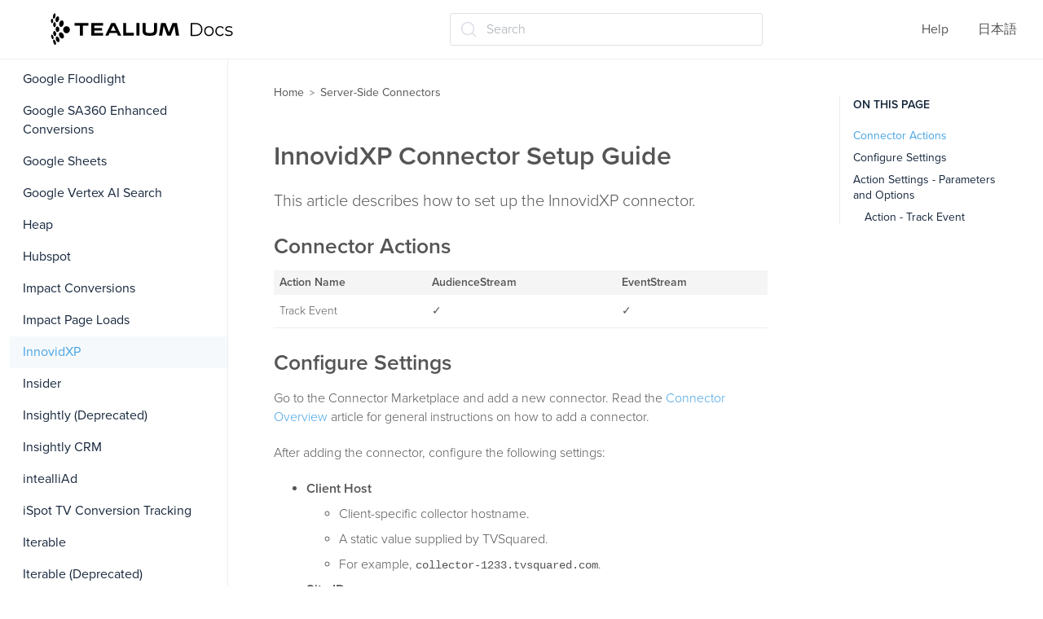

--- FILE ---
content_type: text/html; charset=utf-8
request_url: https://docs.tealium.com/server-side-connectors/tvsquared-connector/
body_size: -61
content:
<!DOCTYPE html>
<html lang="en">
  <head>
    <title>https://docs.tealium.com/server-side-connectors/innovidxp-connector/</title>
    <link rel="canonical" href="https://docs.tealium.com/server-side-connectors/innovidxp-connector/">
    <meta name="robots" content="noindex">
    <meta charset="utf-8">
    <meta http-equiv="refresh" content="0; url=https://docs.tealium.com/server-side-connectors/innovidxp-connector/">
  </head>
</html>


--- FILE ---
content_type: text/html; charset=utf-8
request_url: https://docs.tealium.com/server-side-connectors/innovidxp-connector/
body_size: 21239
content:
<!DOCTYPE html>
<html class="no-js" lang="en">
  <head>
    <meta charset="utf-8">
    <link rel="stylesheet" href="https://use.typekit.net/ilp4lxb.css">
    <link rel="preconnect" href="https://fonts.googleapis.com">
    <link rel="preconnect" href="https://fonts.gstatic.com" crossorigin>
    <link href="https://fonts.googleapis.com/css2?family=Montserrat:ital,wght@0,100..900;1,100..900&display=swap" rel="stylesheet">
    <meta http-equiv="X-UA-Compatible" content="IE=edge,chrome=1">
    <meta property="og:title" content="InnovidXP Connector Setup Guide" />
<meta property="og:type" content="article" />
<meta property="og:url" content="https://docs.tealium.com/server-side-connectors/innovidxp-connector/" />
<meta property="og:image" content="https://docs.tealium.com/images/icons/tealium_logo_icon.png" />
<meta property="og:description" content="This article describes how to set up the InnovidXP connector." />
<meta property="og:site_name" content="Tealium Docs" />
    <title>InnovidXP Connector Setup Guide | Server-Side Connectors | Tealium Docs</title>
    <meta name="HandheldFriendly" content="True">
    <meta name="MobileOptimized" content="320">
    <meta name="viewport" content="width=device-width,minimum-scale=1">
    <meta name="generator" content="Hugo 0.111.3">
    
    <meta name="robots" content="index, follow">
    
    
    <link rel="alternate" hreflang="ja" href="https://docs.tealium.com/ja/server-side-connectors/innovidxp-connector/">
    <link href='/dist/css/app.css' rel='stylesheet' type="text/css" />
    <script>
      history.scrollRestoration = "manual";
      if (location.hash) {
        window.scrollTo(0, 0);
        setTimeout(function() {
          window.scrollTo(0, 0);
        }, 10);
      }
    </script>
  </head>
  <body class="overflow-hidden sidebar ma0 sans-serif text-color-primary  hg-page">
    <script>
    var utag_data = {
        site_section  : "server-side-connectors",
        reading_time  : "2",
        site_language : "en",
        tealium_event : "page_view"
    }
    </script>

    <script>
     (function(a,b,c,d){
        a="//tags.tiqcdn.com/utag/tealium/docs/prod/utag.js";
        b=document;c='script';d=b.createElement(c);d.src=a;d.type='text/java'+c;d.async=true;
        a=b.getElementsByTagName(c)[0];a.parentNode.insertBefore(d,a);
      })();
    </script>
<nav class="w-100 sticky-t bg-primary-color-light bb b--light-gray dn-p" role="navigation">
  <div class="flex flex-wrap items-center justify-start mw9">
    <div class="ma0 pl15 dn-ns dib">
      <button class="js-toggle f6 pa0 db bg-white bn" style="height: 20px;width: 20px;" data-target=".mobilenav"><svg xmlns="http://www.w3.org/2000/svg" width="100%" height="100%" viewBox="0 0 640 640"><path d="M96 160C96 142.3 110.3 128 128 128L512 128C529.7 128 544 142.3 544 160C544 177.7 529.7 192 512 192L128 192C110.3 192 96 177.7 96 160zM96 320C96 302.3 110.3 288 128 288L512 288C529.7 288 544 302.3 544 320C544 337.7 529.7 352 512 352L128 352C110.3 352 96 337.7 96 320zM544 480C544 497.7 529.7 512 512 512L128 512C110.3 512 96 497.7 96 480C96 462.3 110.3 448 128 448L512 448C529.7 448 544 462.3 544 480z" fill="#051838" /></svg>
</button>
    </div> 
    <div class="lh-solid ml0-ns mr0 mr4-l mv3 pl15 dib db-ns relative" style="height: 40px;">
      <a href="/"><svg width="100%" height="100%" viewBox="0 0 184 33" fill="none" xmlns="http://www.w3.org/2000/svg">
<path d="M19.21 16.8411C19.1659 14.859 17.6239 13.2733 15.7516 13.2966C13.8571 13.3433 12.3592 14.9756 12.4033 16.9577C12.4473 18.9398 13.9893 20.5255 15.8617 20.5022C17.7341 20.4789 19.232 18.8232 19.21 16.8411Z" fill="black"/>
<path d="M8.96654 19.8022C10.0239 19.1026 11.6319 19.8255 12.5571 21.4112C13.4823 22.9969 13.3722 24.8391 12.3148 25.5387C11.2575 26.2382 9.64941 25.5153 8.72424 23.9296C7.79906 22.3206 7.93123 20.4784 8.96654 19.8022Z" fill="black"/>
<path d="M5.70632 23.8369C6.60947 23.4405 7.82101 24.3733 8.41577 25.889C9.01053 27.428 8.76822 28.9904 7.86507 29.3868C6.96192 29.7833 5.75038 28.8738 5.15562 27.3348C4.56086 25.7957 4.8252 24.2333 5.70632 23.8369Z" fill="black"/>
<path d="M2.75444 26.9383C3.37123 26.6818 4.2964 27.6612 4.82508 29.1302C5.33172 30.5993 5.24361 31.9752 4.62682 32.2084C4.01004 32.4649 3.06283 31.4855 2.55619 30.0164C2.02752 28.5473 2.11563 27.1715 2.75444 26.9383Z" fill="black"/>
<path d="M11.5428 7.51301C12.7323 7.88612 13.305 9.63504 12.8204 11.4073C12.3358 13.2028 10.948 14.3455 9.75853 13.9724C8.56902 13.5993 7.99629 11.8503 8.4809 10.0548C8.96552 8.28254 10.3533 7.13991 11.5428 7.51301Z" fill="black"/>
<path d="M7.20295 3.40914C8.15016 3.68897 8.56869 5.20471 8.15016 6.7904C7.73162 8.39941 6.65225 9.47208 5.70504 9.19226C4.75784 8.91243 4.33931 7.42001 4.75784 5.78768C5.17637 4.20199 6.27777 3.12932 7.20295 3.40914Z" fill="black"/>
<path d="M3.92133 0.261051C4.58217 0.400965 4.86853 1.75347 4.56014 3.29252C4.25175 4.80826 3.48077 5.92757 2.81992 5.78765C2.18111 5.64774 1.87272 4.29524 2.18111 2.75618C2.51153 1.21713 3.28251 0.121137 3.92133 0.261051Z" fill="black"/>
<path d="M6.72493 19.2185C7.75881 19.1982 8.57477 17.9187 8.54743 16.3607C8.52009 14.8027 7.6598 13.5561 6.62592 13.5765C5.59203 13.5968 4.77607 14.8763 4.80341 16.4343C4.83075 17.9923 5.69105 19.2389 6.72493 19.2185Z" fill="black"/>
<path d="M2.35735 21.0617C2.11505 19.6392 2.57764 18.3567 3.39267 18.1934C4.20771 18.0535 5.04478 19.0795 5.28708 20.5253C5.52939 21.9478 5.0668 23.2303 4.25177 23.3936C3.43673 23.5335 2.57764 22.4841 2.35735 21.0617Z" fill="black"/>
<path d="M2.51225 23.8834C2.1598 22.6008 1.41085 21.7147 0.838118 21.9013C0.265389 22.0878 0.067137 23.2538 0.419586 24.5363C0.772034 25.8189 1.52099 26.705 2.09372 26.5184C2.68847 26.3552 2.8647 25.1659 2.51225 23.8834Z" fill="black"/>
<path d="M5.0462 11.7102C5.02417 10.3111 4.36333 9.16844 3.59235 9.19176C2.82137 9.21508 2.22661 10.3577 2.24864 11.7568C2.27067 13.156 2.90948 14.2753 3.68046 14.2753C4.47347 14.252 5.09026 13.1093 5.0462 11.7102Z" fill="black"/>
<path d="M2.26958 7.95631C2.24755 6.69708 1.71888 5.69436 1.10209 5.71768C0.485309 5.741 -0.0213358 6.76704 0.000692208 8.00294C0.0227203 9.26217 0.551393 10.2649 1.16818 10.2416C1.80699 10.2416 2.29161 9.21553 2.26958 7.95631Z" fill="black"/>
<path d="M37.9314 12.7364H32.4023V22.8102H29.3184V12.7364H23.8555V10.0547H37.9314V12.7364Z" fill="black"/>
<path d="M52.8005 22.8335H40.8613V10.0547H52.8005V12.7364H43.9453V15.1615H51.7652V17.7033H43.9453V20.2218H52.8005V22.8335Z" fill="black"/>
<path d="M71.2185 22.8336H67.9363L66.7468 20.2452H59.4115L58.1999 22.8336H55.0059L61.1737 10.0781H64.9846L71.2185 22.8336ZM65.6454 17.89L63.1122 12.7598L60.5349 17.89H65.6454Z" fill="black"/>
<path d="M84.0386 22.8335H73.1348V10.0547H76.2187V20.0119H84.0386V22.8335Z" fill="black"/>
<path d="M89.6542 22.8335H86.5703V10.0547H89.6542V22.8335Z" fill="black"/>
<path d="M107.429 17.4934C107.429 21.7142 105.557 23.0434 100.028 23.0434C94.4989 23.0434 92.8027 21.9007 92.8027 17.4934V10.0547H95.8206V17.2603C95.8206 19.9653 97.2965 20.2451 100.05 20.2451C102.627 20.2451 104.434 19.7787 104.434 17.2603V10.0547H107.451V17.4934H107.429Z" fill="black"/>
<path d="M129.812 22.8336H126.53L125.054 12.923L121.287 22.8336H117.785L114.106 12.923L112.586 22.8336H109.414L111.529 10.0781H116.089L119.503 19.429L123.138 10.0781H127.653L129.812 22.8336Z" fill="black"/>
<path d="M141.564 23.2372V10.0713H146.69C148.033 10.0713 149.208 10.3534 150.215 10.9177C151.234 11.4694 152.025 12.2405 152.589 13.2311C153.152 14.2217 153.434 15.3627 153.434 16.6543C153.434 17.9458 153.152 19.0868 152.589 20.0774C152.025 21.068 151.234 21.8454 150.215 22.4097C149.208 22.9614 148.033 23.2372 146.69 23.2372H141.564ZM142.895 22.0335H146.618C147.733 22.0335 148.698 21.8078 149.514 21.3564C150.341 20.8925 150.982 20.2592 151.438 19.4567C151.894 18.6417 152.121 17.7075 152.121 16.6543C152.121 15.5885 151.894 14.6543 151.438 13.8518C150.982 13.0493 150.341 12.4224 149.514 11.9709C148.698 11.507 147.733 11.275 146.618 11.275H142.895V22.0335Z" fill="black"/>
<path d="M160.002 23.3313C159.09 23.3313 158.269 23.1181 157.538 22.6918C156.818 22.2529 156.249 21.6573 155.829 20.905C155.41 20.1401 155.2 19.2686 155.2 18.2906C155.2 17.3 155.41 16.4286 155.829 15.6762C156.249 14.9239 156.818 14.3346 157.538 13.9082C158.257 13.4819 159.078 13.2687 160.002 13.2687C160.937 13.2687 161.764 13.4819 162.484 13.9082C163.215 14.3346 163.784 14.9239 164.192 15.6762C164.612 16.4286 164.822 17.3 164.822 18.2906C164.822 19.2686 164.612 20.1401 164.192 20.905C163.784 21.6573 163.215 22.2529 162.484 22.6918C161.752 23.1181 160.925 23.3313 160.002 23.3313ZM160.002 22.1464C160.685 22.1464 161.291 21.9896 161.818 21.6761C162.346 21.3501 162.759 20.8987 163.059 20.3219C163.371 19.7326 163.527 19.0555 163.527 18.2906C163.527 17.5132 163.371 16.8361 163.059 16.2593C162.759 15.6825 162.346 15.2374 161.818 14.9239C161.291 14.5979 160.691 14.4349 160.02 14.4349C159.348 14.4349 158.749 14.5979 158.221 14.9239C157.694 15.2374 157.274 15.6825 156.962 16.2593C156.651 16.8361 156.495 17.5132 156.495 18.2906C156.495 19.0555 156.651 19.7326 156.962 20.3219C157.274 20.8987 157.694 21.3501 158.221 21.6761C158.749 21.9896 159.342 22.1464 160.002 22.1464Z" fill="black"/>
<path d="M171.349 23.3313C170.414 23.3313 169.575 23.1181 168.831 22.6918C168.1 22.2529 167.524 21.6573 167.105 20.905C166.685 20.1401 166.475 19.2686 166.475 18.2906C166.475 17.3 166.685 16.4286 167.105 15.6762C167.524 14.9239 168.1 14.3346 168.831 13.9082C169.575 13.4819 170.414 13.2687 171.349 13.2687C172.152 13.2687 172.878 13.4317 173.525 13.7578C174.173 14.0838 174.682 14.5728 175.054 15.2248L174.101 15.9019C173.777 15.4004 173.375 15.0305 172.896 14.7922C172.416 14.554 171.895 14.4349 171.331 14.4349C170.66 14.4349 170.054 14.5979 169.515 14.9239C168.975 15.2374 168.549 15.6825 168.238 16.2593C167.926 16.8361 167.77 17.5132 167.77 18.2906C167.77 19.068 167.926 19.7451 168.238 20.3219C168.549 20.8987 168.975 21.3501 169.515 21.6761C170.054 21.9896 170.66 22.1464 171.331 22.1464C171.895 22.1464 172.416 22.0272 172.896 21.789C173.375 21.5507 173.777 21.1871 174.101 20.6981L175.054 21.3752C174.682 22.0147 174.173 22.5037 173.525 22.8423C172.878 23.1683 172.152 23.3313 171.349 23.3313Z" fill="black"/>
<path d="M180.098 23.3313C179.319 23.3313 178.581 23.2184 177.886 22.9927C177.191 22.7545 176.645 22.4598 176.249 22.1087L176.825 21.0555C177.209 21.3564 177.7 21.6197 178.3 21.8454C178.899 22.0586 179.529 22.1652 180.188 22.1652C181.087 22.1652 181.735 22.021 182.13 21.7326C182.526 21.4316 182.724 21.0366 182.724 20.5476C182.724 20.184 182.61 19.9019 182.382 19.7012C182.166 19.4881 181.879 19.3313 181.519 19.231C181.159 19.1182 180.758 19.0241 180.314 18.9489C179.87 18.8737 179.427 18.7859 178.983 18.6856C178.551 18.5853 178.156 18.4411 177.796 18.253C177.436 18.0524 177.143 17.7828 176.915 17.4442C176.699 17.1057 176.591 16.6543 176.591 16.09C176.591 15.5508 176.735 15.0681 177.023 14.6418C177.311 14.2154 177.73 13.8831 178.282 13.6449C178.845 13.3941 179.529 13.2687 180.332 13.2687C180.943 13.2687 181.555 13.3565 182.166 13.5321C182.778 13.6951 183.281 13.9145 183.677 14.1904L183.12 15.2624C182.7 14.9615 182.25 14.7483 181.771 14.6229C181.291 14.485 180.811 14.4161 180.332 14.4161C179.481 14.4161 178.851 14.5728 178.444 14.8863C178.048 15.1872 177.85 15.5759 177.85 16.0524C177.85 16.4286 177.958 16.7232 178.174 16.9364C178.402 17.1496 178.695 17.3188 179.055 17.4442C179.427 17.5571 179.828 17.6511 180.26 17.7264C180.704 17.8016 181.141 17.8956 181.573 18.0085C182.016 18.1088 182.418 18.253 182.778 18.4411C183.149 18.6166 183.443 18.8737 183.659 19.2122C183.887 19.5382 184.001 19.9708 184.001 20.51C184.001 21.0868 183.845 21.5884 183.533 22.0147C183.233 22.4285 182.79 22.7545 182.202 22.9927C181.627 23.2184 180.925 23.3313 180.098 23.3313Z" fill="black"/>
</svg>
</a>
    </div>
    
    <div class="dib center"><div id="docsearch">
</div>
</div><ul class="list ma0 pa0 dn dib-ns">
      <li class="f5 dib mr4">
         <a href="/help/" class="dim link mid-gray">Help</a>
      </li>
        
      <li class="f5 dib mr4">
      
        
      
        
          <a href="/ja/server-side-connectors/innovidxp-connector/" class="dim link mid-gray">日本語</a>
        
      
      </li>
      
    </ul>
  </div>
</nav>

<nav class="w-100 relative bg-primary-color-light mobilenav overflow-auto dn dn-p" style="z-index:2000;height:100vh;width:100vw;">
  <div class="flex justify-between mv3 pl15">
    <button class="js-toggle f6 pa0 bg-white bn" style="height: 24px;" data-target=".mobilenav"><svg xmlns="http://www.w3.org/2000/svg" width="100%" height="100%" viewBox="0 0 640 640"><path d="M183.1 137.4C170.6 124.9 150.3 124.9 137.8 137.4C125.3 149.9 125.3 170.2 137.8 182.7L275.2 320L137.9 457.4C125.4 469.9 125.4 490.2 137.9 502.7C150.4 515.2 170.7 515.2 183.2 502.7L320.5 365.3L457.9 502.6C470.4 515.1 490.7 515.1 503.2 502.6C515.7 490.1 515.7 469.8 503.2 457.3L365.8 320L503.1 182.6C515.6 170.1 515.6 149.8 503.1 137.3C490.6 124.8 470.3 124.8 457.8 137.3L320.5 274.7L183.1 137.4z" fill="#051838" /></svg>
</button>
    <ul class="list ma0 pa0">
      <li class="f5 dib mr4">
         <a href="/help/" class="dim link mid-gray">Help</a>
      </li>
        
      <li class="f5 dib mr4">
      
        
      
        
          <a href="/ja/server-side-connectors/innovidxp-connector/" class="dim link mid-gray">日本語</a>
        
      
      </li>
      
    </ul>
  </div>
  
  <div class="bg-white sectionmenu vh-100" style="overflow-y:scroll;">
      <ul class="list dib ph0 ma0 scrolling-touch tc"><li class="tl dib ma0 w-100">
        <span class="f4 fw5 db ma0 w-100 pv2 ph4 text-color-primary">Server-Side Connectors</span>
      </li>
  <li  class="tl dib ma0 w-100">
      <a href="/server-side-connectors/acoustic-campaign-connector/" class="f4 fw3 link overflow db ma0 w-100 pv2 ph4  text-color-primary hover-primary-color"><span>Acoustic Campaign</span></a>
      </li>
  <li  class="tl dib ma0 w-100">
      <a href="/server-side-connectors/acoustic-exchange-connector/" class="f4 fw3 link overflow db ma0 w-100 pv2 ph4  text-color-primary hover-primary-color"><span>Acoustic Exchange</span></a>
      </li>
  <li  class="tl dib ma0 w-100">
      <a href="/server-side-connectors/acoustic-transact-connector/" class="f4 fw3 link overflow db ma0 w-100 pv2 ph4  text-color-primary hover-primary-color"><span>Acoustic Transact</span></a>
      </li>
  <li  class="tl dib ma0 w-100">
      <a href="/server-side-connectors/activecampaign-connector/" class="f4 fw3 link overflow db ma0 w-100 pv2 ph4  text-color-primary hover-primary-color"><span>ActiveCampaign</span></a>
      </li>
  <li  class="tl dib ma0 w-100">
      <a href="/server-side-connectors/adestra-connector/" class="f4 fw3 link overflow db ma0 w-100 pv2 ph4  text-color-primary hover-primary-color"><span>Adestra</span></a>
      </li>
  <li  class="tl dib ma0 w-100">
      <a href="/server-side-connectors/adform-connector/" class="f4 fw3 link overflow db ma0 w-100 pv2 ph4  text-color-primary hover-primary-color"><span>AdForm</span></a>
      </li>
  <li  class="tl dib ma0 w-100">
      <a href="/server-side-connectors/adform-segments-connector/" class="f4 fw3 link overflow db ma0 w-100 pv2 ph4  text-color-primary hover-primary-color"><span>Adform Segments</span></a>
      </li>
  <li  class="tl dib ma0 w-100">
      <a href="/server-side-connectors/adition-posttracking-connector/" class="f4 fw3 link overflow db ma0 w-100 pv2 ph4  text-color-primary hover-primary-color"><span>Adition PostTracking</span></a>
      </li>
  <li  class="tl dib ma0 w-100">
      <a href="/server-side-connectors/adition-tagging-connector/" class="f4 fw3 link overflow db ma0 w-100 pv2 ph4  text-color-primary hover-primary-color"><span>Adition Tagging</span></a>
      </li>
  <li  class="tl dib ma0 w-100">
      <a href="/server-side-connectors/adjust-events-api-connector/" class="f4 fw3 link overflow db ma0 w-100 pv2 ph4  text-color-primary hover-primary-color"><span>Adjust Events API</span></a>
      </li>
  <li  class="tl dib ma0 w-100">
      <a href="/server-side-connectors/adobe-analytics-connector/" class="f4 fw3 link overflow db ma0 w-100 pv2 ph4  text-color-primary hover-primary-color"><span>Adobe Analytics 1.4</span></a>
      </li>
  <li  class="tl dib ma0 w-100">
      <a href="/server-side-connectors/adobe-analytics-2-connector/" class="f4 fw3 link overflow db ma0 w-100 pv2 ph4  text-color-primary hover-primary-color"><span>Adobe Analytics 2.0</span></a>
      </li>
  <li  class="tl dib ma0 w-100">
      <a href="/server-side-connectors/adobe-audience-manager-dcs-connector/" class="f4 fw3 link overflow db ma0 w-100 pv2 ph4  text-color-primary hover-primary-color"><span>Adobe Audience Manager DCS</span></a>
      </li>
  <li  class="tl dib ma0 w-100">
      <a href="/server-side-connectors/adobe-campaign-connector/" class="f4 fw3 link overflow db ma0 w-100 pv2 ph4  text-color-primary hover-primary-color"><span>Adobe Campaign</span></a>
      </li>
  <li  class="tl dib ma0 w-100">
      <a href="/server-side-connectors/adobe-campaign-classic-connector/" class="f4 fw3 link overflow db ma0 w-100 pv2 ph4  text-color-primary hover-primary-color"><span>Adobe Campaign Classic</span></a>
      </li>
  <li  class="tl dib ma0 w-100">
      <a href="/server-side-connectors/adobe-campaign-standard-connector/" class="f4 fw3 link overflow db ma0 w-100 pv2 ph4  text-color-primary hover-primary-color"><span>Adobe Campaign Standard</span></a>
      </li>
  <li  class="tl dib ma0 w-100">
      <a href="/server-side-connectors/adobe-campaign-standard-oauth-connector/" class="f4 fw3 link overflow db ma0 w-100 pv2 ph4  text-color-primary hover-primary-color"><span>Adobe Campaign Standard (OAuth)</span></a>
      </li>
  <li  class="tl dib ma0 w-100">
      <a href="/server-side-connectors/adobe-campaign-v8-connector/" class="f4 fw3 link overflow db ma0 w-100 pv2 ph4  text-color-primary hover-primary-color"><span>Adobe Campaign v8</span></a>
      </li>
  <li  class="tl dib ma0 w-100">
      <a href="/server-side-connectors/adobe-aep-connector/" class="f4 fw3 link overflow db ma0 w-100 pv2 ph4  text-color-primary hover-primary-color"><span>Adobe Experience Platform</span></a>
      </li>
  <li  class="tl dib ma0 w-100">
      <a href="/server-side-connectors/adobe-journey-optimizer-connector/" class="f4 fw3 link overflow db ma0 w-100 pv2 ph4  text-color-primary hover-primary-color"><span>Adobe Journey Optimizer</span></a>
      </li>
  <li  class="tl dib ma0 w-100">
      <a href="/server-side-connectors/adobe-target-connector/" class="f4 fw3 link overflow db ma0 w-100 pv2 ph4  text-color-primary hover-primary-color"><span>Adobe Target</span></a>
      </li>
  <li  class="tl dib ma0 w-100">
      <a href="/server-side-connectors/agillic-recipients-connector/" class="f4 fw3 link overflow db ma0 w-100 pv2 ph4  text-color-primary hover-primary-color"><span>Agillic Recipients</span></a>
      </li>
  <li  class="tl dib ma0 w-100">
      <a href="/server-side-connectors/airship-connector/" class="f4 fw3 link overflow db ma0 w-100 pv2 ph4  text-color-primary hover-primary-color"><span>Airship</span></a>
      </li>
  <li  class="tl dib ma0 w-100">
      <a href="/server-side-connectors/algolia-insights-connector/" class="f4 fw3 link overflow db ma0 w-100 pv2 ph4  text-color-primary hover-primary-color"><span>Algolia Insights</span></a>
      </li>
  <li  class="tl dib ma0 w-100">
      <a href="/server-side-connectors/amazon-ads-audience-management-connector/" class="f4 fw3 link overflow db ma0 w-100 pv2 ph4  text-color-primary hover-primary-color"><span>Amazon Ads Audience Management</span></a>
      </li>
  <li  class="tl dib ma0 w-100">
      <a href="/server-side-connectors/amazon-ads-conversions-connector/" class="f4 fw3 link overflow db ma0 w-100 pv2 ph4  text-color-primary hover-primary-color"><span>Amazon Ads Conversions</span></a>
      </li>
  <li  class="tl dib ma0 w-100">
      <a href="/server-side-connectors/amazon-ads-data-manager-connector/" class="f4 fw3 link overflow db ma0 w-100 pv2 ph4  text-color-primary hover-primary-color"><span>Amazon Ads Data Manager</span></a>
      </li>
  <li  class="tl dib ma0 w-100">
      <a href="/server-side-connectors/amazon-advertising-dsp-connector/" class="f4 fw3 link overflow db ma0 w-100 pv2 ph4  text-color-primary hover-primary-color"><span>Amazon Advertising DSP</span></a>
      </li>
  <li  class="tl dib ma0 w-100">
      <a href="/server-side-connectors/amazon-aws-sqs-connector/" class="f4 fw3 link overflow db ma0 w-100 pv2 ph4  text-color-primary hover-primary-color"><span>Amazon AWS SQS</span></a>
      </li>
  <li  class="tl dib ma0 w-100">
      <a href="/server-side-connectors/amazon-connect-connector/" class="f4 fw3 link overflow db ma0 w-100 pv2 ph4  text-color-primary hover-primary-color"><span>Amazon Connect</span></a>
      </li>
  <li  class="tl dib ma0 w-100">
      <a href="/server-side-connectors/amazon-eventbridge-connector/" class="f4 fw3 link overflow db ma0 w-100 pv2 ph4  text-color-primary hover-primary-color"><span>Amazon EventBridge</span></a>
      </li>
  <li  class="tl dib ma0 w-100">
      <a href="/server-side-connectors/amazon-pinpoint-connector/" class="f4 fw3 link overflow db ma0 w-100 pv2 ph4  text-color-primary hover-primary-color"><span>Amazon Pinpoint</span></a>
      </li>
  <li  class="tl dib ma0 w-100">
      <a href="/server-side-connectors/amazon-redshift-connector/" class="f4 fw3 link overflow db ma0 w-100 pv2 ph4  text-color-primary hover-primary-color"><span>Amazon Redshift</span></a>
      </li>
  <li  class="tl dib ma0 w-100">
      <a href="/server-side-connectors/amazon-s3-connector/" class="f4 fw3 link overflow db ma0 w-100 pv2 ph4  text-color-primary hover-primary-color"><span>Amazon S3</span></a>
      </li>
  <li  class="tl dib ma0 w-100">
      <a href="/server-side-connectors/amobee-connector-setup-guide/" class="f4 fw3 link overflow db ma0 w-100 pv2 ph4  text-color-primary hover-primary-color"><span>Amobee</span></a>
      </li>
  <li  class="tl dib ma0 w-100">
      <a href="/server-side-connectors/amplitude-connector/" class="f4 fw3 link overflow db ma0 w-100 pv2 ph4  text-color-primary hover-primary-color"><span>Amplitude</span></a>
      </li>
  <li  class="tl dib ma0 w-100">
      <a href="/server-side-connectors/amplitude-connector-setup-guide-deprecated/" class="f4 fw3 link overflow db ma0 w-100 pv2 ph4  text-color-primary hover-primary-color"><span>Amplitude (Deprecated)</span></a>
      </li>
  <li  class="tl dib ma0 w-100">
      <a href="/server-side-connectors/amplitude-identify-connector/" class="f4 fw3 link overflow db ma0 w-100 pv2 ph4  text-color-primary hover-primary-color"><span>Amplitude Identify</span></a>
      </li>
  <li  class="tl dib ma0 w-100">
      <a href="/server-side-connectors/appcues-connector/" class="f4 fw3 link overflow db ma0 w-100 pv2 ph4  text-color-primary hover-primary-color"><span>Appcues</span></a>
      </li>
  <li  class="tl dib ma0 w-100">
      <a href="/server-side-connectors/appsflyer-app-events-connector/" class="f4 fw3 link overflow db ma0 w-100 pv2 ph4  text-color-primary hover-primary-color"><span>AppsFlyer App Events</span></a>
      </li>
  <li  class="tl dib ma0 w-100">
      <a href="/server-side-connectors/apsis-connector/" class="f4 fw3 link overflow db ma0 w-100 pv2 ph4  text-color-primary hover-primary-color"><span>APSIS</span></a>
      </li>
  <li  class="tl dib ma0 w-100">
      <a href="/server-side-connectors/at-internet-piano-analytics-connector/" class="f4 fw3 link overflow db ma0 w-100 pv2 ph4  text-color-primary hover-primary-color"><span>AT Internet Piano Analytics</span></a>
      </li>
  <li  class="tl dib ma0 w-100">
      <a href="/server-side-connectors/audiencestore-connector/" class="f4 fw3 link overflow db ma0 w-100 pv2 ph4  text-color-primary hover-primary-color"><span>AudienceStore</span></a>
      </li>
  <li  class="tl dib ma0 w-100">
      <a href="/server-side-connectors/avo-inspector-connector/" class="f4 fw3 link overflow db ma0 w-100 pv2 ph4  text-color-primary hover-primary-color"><span>Avo Inspector</span></a>
      </li>
  <li  class="tl dib ma0 w-100">
      <a href="/server-side-connectors/awin-conversions-connector/" class="f4 fw3 link overflow db ma0 w-100 pv2 ph4  text-color-primary hover-primary-color"><span>Awin Conversions</span></a>
      </li>
  <li  class="tl dib ma0 w-100">
      <a href="/server-side-connectors/aws-firehose-connector/" class="f4 fw3 link overflow db ma0 w-100 pv2 ph4  text-color-primary hover-primary-color"><span>AWS Firehose</span></a>
      </li>
  <li  class="tl dib ma0 w-100">
      <a href="/server-side-connectors/aws-firehose-tealium-provided-credentials-connector/" class="f4 fw3 link overflow db ma0 w-100 pv2 ph4  text-color-primary hover-primary-color"><span>AWS Firehose (Tealium-Provided Credentials)</span></a>
      </li>
  <li  class="tl dib ma0 w-100">
      <a href="/server-side-connectors/aws-kinesis-streams-connector/" class="f4 fw3 link overflow db ma0 w-100 pv2 ph4  text-color-primary hover-primary-color"><span>AWS Kinesis Streams</span></a>
      </li>
  <li  class="tl dib ma0 w-100">
      <a href="/server-side-connectors/aws-kinesis-streams-tealium-provided-credentials-connector/" class="f4 fw3 link overflow db ma0 w-100 pv2 ph4  text-color-primary hover-primary-color"><span>AWS Kinesis Streams (Tealium-Provided Credentials)</span></a>
      </li>
  <li  class="tl dib ma0 w-100">
      <a href="/server-side-connectors/basis-technologies-dsp-connector/" class="f4 fw3 link overflow db ma0 w-100 pv2 ph4  text-color-primary hover-primary-color"><span>Basis Technologies DSP</span></a>
      </li>
  <li  class="tl dib ma0 w-100">
      <a href="/server-side-connectors/bloomreach-connector/" class="f4 fw3 link overflow db ma0 w-100 pv2 ph4  text-color-primary hover-primary-color"><span>Bloomreach</span></a>
      </li>
  <li  class="tl dib ma0 w-100">
      <a href="/server-side-connectors/branch-events-connector/" class="f4 fw3 link overflow db ma0 w-100 pv2 ph4  text-color-primary hover-primary-color"><span>Branch Events</span></a>
      </li>
  <li  class="tl dib ma0 w-100">
      <a href="/server-side-connectors/braze-connector/" class="f4 fw3 link overflow db ma0 w-100 pv2 ph4  text-color-primary hover-primary-color"><span>Braze</span></a>
      </li>
  <li  class="tl dib ma0 w-100">
      <a href="/server-side-connectors/campaign-monitor-connector/" class="f4 fw3 link overflow db ma0 w-100 pv2 ph4  text-color-primary hover-primary-color"><span>Campaign Monitor</span></a>
      </li>
  <li  class="tl dib ma0 w-100">
      <a href="/server-side-connectors/campaigner-connector/" class="f4 fw3 link overflow db ma0 w-100 pv2 ph4  text-color-primary hover-primary-color"><span>Campaigner</span></a>
      </li>
  <li  class="tl dib ma0 w-100">
      <a href="/server-side-connectors/cdk-connector/" class="f4 fw3 link overflow db ma0 w-100 pv2 ph4  text-color-primary hover-primary-color"><span>CDK CRM</span></a>
      </li>
  <li  class="tl dib ma0 w-100">
      <a href="/server-side-connectors/centro-dsp-connector-setup-guide-deprecated/" class="f4 fw3 link overflow db ma0 w-100 pv2 ph4  text-color-primary hover-primary-color"><span>Centro DSP (Deprecated)</span></a>
      </li>
  <li  class="tl dib ma0 w-100">
      <a href="/server-side-connectors/cheetah-digital-by-marigold-connector/" class="f4 fw3 link overflow db ma0 w-100 pv2 ph4  text-color-primary hover-primary-color"><span>Cheetah Digital</span></a>
      </li>
  <li  class="tl dib ma0 w-100">
      <a href="/server-side-connectors/cj-tracking-api-connector/" class="f4 fw3 link overflow db ma0 w-100 pv2 ph4  text-color-primary hover-primary-color"><span>CJ Tracking API</span></a>
      </li>
  <li  class="tl dib ma0 w-100">
      <a href="/server-side-connectors/clicksend-connector/" class="f4 fw3 link overflow db ma0 w-100 pv2 ph4  text-color-primary hover-primary-color"><span>ClickSend</span></a>
      </li>
  <li  class="tl dib ma0 w-100">
      <a href="/server-side-connectors/clinch-connector/" class="f4 fw3 link overflow db ma0 w-100 pv2 ph4  text-color-primary hover-primary-color"><span>Clinch</span></a>
      </li>
  <li  class="tl dib ma0 w-100">
      <a href="/server-side-connectors/confluent-kafka-connect-connector/" class="f4 fw3 link overflow db ma0 w-100 pv2 ph4  text-color-primary hover-primary-color"><span>Confluent Kafka Connect</span></a>
      </li>
  <li  class="tl dib ma0 w-100">
      <a href="/server-side-connectors/connector-insights-amazon-ads-data-manager/" class="f4 fw3 link overflow db ma0 w-100 pv2 ph4  text-color-primary hover-primary-color"><span>Connector Insights: Amazon Ads Data Manager</span></a>
      </li>
  <li  class="tl dib ma0 w-100">
      <a href="/server-side-connectors/connector-insights-facebook-conversions/" class="f4 fw3 link overflow db ma0 w-100 pv2 ph4  text-color-primary hover-primary-color"><span>Connector Insights: Facebook Conversions</span></a>
      </li>
  <li  class="tl dib ma0 w-100">
      <a href="/server-side-connectors/connector-insights-facebook-custom-audiences/" class="f4 fw3 link overflow db ma0 w-100 pv2 ph4  text-color-primary hover-primary-color"><span>Connector Insights: Facebook Custom Audiences</span></a>
      </li>
  <li  class="tl dib ma0 w-100">
      <a href="/server-side-connectors/connector-insights-google-ads-customer-match/" class="f4 fw3 link overflow db ma0 w-100 pv2 ph4  text-color-primary hover-primary-color"><span>Connector Insights: Google Ads Customer Match</span></a>
      </li>
  <li  class="tl dib ma0 w-100">
      <a href="/server-side-connectors/connector-insights-google-dv360-customer-match/" class="f4 fw3 link overflow db ma0 w-100 pv2 ph4  text-color-primary hover-primary-color"><span>Connector Insights: Google DV360 Customer Match Connector</span></a>
      </li>
  <li  class="tl dib ma0 w-100">
      <a href="/server-side-connectors/connector-insights-x-custom-audiences/" class="f4 fw3 link overflow db ma0 w-100 pv2 ph4  text-color-primary hover-primary-color"><span>Connector Insights: X Custom Audiences</span></a>
      </li>
  <li  class="tl dib ma0 w-100">
      <a href="/server-side-connectors/cordial-connector/" class="f4 fw3 link overflow db ma0 w-100 pv2 ph4  text-color-primary hover-primary-color"><span>Cordial</span></a>
      </li>
  <li  class="tl dib ma0 w-100">
      <a href="/server-side-connectors/coveo-connector/" class="f4 fw3 link overflow db ma0 w-100 pv2 ph4  text-color-primary hover-primary-color"><span>Coveo</span></a>
      </li>
  <li  class="tl dib ma0 w-100">
      <a href="/server-side-connectors/criteo-connector/" class="f4 fw3 link overflow db ma0 w-100 pv2 ph4  text-color-primary hover-primary-color"><span>Criteo</span></a>
      </li>
  <li  class="tl dib ma0 w-100">
      <a href="/server-side-connectors/criteo-audiences-connector/" class="f4 fw3 link overflow db ma0 w-100 pv2 ph4  text-color-primary hover-primary-color"><span>Criteo Audiences</span></a>
      </li>
  <li  class="tl dib ma0 w-100">
      <a href="/server-side-connectors/criteo-audiences-oauth-connector/" class="f4 fw3 link overflow db ma0 w-100 pv2 ph4  text-color-primary hover-primary-color"><span>Criteo Audiences (OAuth)</span></a>
      </li>
  <li  class="tl dib ma0 w-100">
      <a href="/server-side-connectors/databricks-customer-provided-storage-connector/" class="f4 fw3 link overflow db ma0 w-100 pv2 ph4  text-color-primary hover-primary-color"><span>Databricks Connector</span></a>
      </li>
  <li  class="tl dib ma0 w-100">
      <a href="/server-side-connectors/datadog-connector/" class="f4 fw3 link overflow db ma0 w-100 pv2 ph4  text-color-primary hover-primary-color"><span>Datadog</span></a>
      </li>
  <li  class="tl dib ma0 w-100">
      <a href="/server-side-connectors/dmd-connector/" class="f4 fw3 link overflow db ma0 w-100 pv2 ph4  text-color-primary hover-primary-color"><span>DMD</span></a>
      </li>
  <li  class="tl dib ma0 w-100">
      <a href="/server-side-connectors/doceree-connector/" class="f4 fw3 link overflow db ma0 w-100 pv2 ph4  text-color-primary hover-primary-color"><span>Doceree</span></a>
      </li>
  <li  class="tl dib ma0 w-100">
      <a href="/server-side-connectors/domo-json-webhook-connector/" class="f4 fw3 link overflow db ma0 w-100 pv2 ph4  text-color-primary hover-primary-color"><span>Domo JSON Webhook</span></a>
      </li>
  <li  class="tl dib ma0 w-100">
      <a href="/server-side-connectors/dotdigital-connector/" class="f4 fw3 link overflow db ma0 w-100 pv2 ph4  text-color-primary hover-primary-color"><span>dotdigital</span></a>
      </li>
  <li  class="tl dib ma0 w-100">
      <a href="/server-side-connectors/doubleclick-ad-exchange-connector/" class="f4 fw3 link overflow db ma0 w-100 pv2 ph4  text-color-primary hover-primary-color"><span>DoubleClick Ad Exchange</span></a>
      </li>
  <li  class="tl dib ma0 w-100">
      <a href="/server-side-connectors/dynamic-yield-connector/" class="f4 fw3 link overflow db ma0 w-100 pv2 ph4  text-color-primary hover-primary-color"><span>Dynamic Yield</span></a>
      </li>
  <li  class="tl dib ma0 w-100">
      <a href="/server-side-connectors/emarsys-connector/" class="f4 fw3 link overflow db ma0 w-100 pv2 ph4  text-color-primary hover-primary-color"><span>Emarsys</span></a>
      </li>
  <li  class="tl dib ma0 w-100">
      <a href="/server-side-connectors/epsilon-event-api-connector/" class="f4 fw3 link overflow db ma0 w-100 pv2 ph4  text-color-primary hover-primary-color"><span>Epsilon Event API</span></a>
      </li>
  <li  class="tl dib ma0 w-100">
      <a href="/server-side-connectors/exactag-s2s-tracking-connector/" class="f4 fw3 link overflow db ma0 w-100 pv2 ph4  text-color-primary hover-primary-color"><span>Exactag S2S Tracking</span></a>
      </li>
  <li  class="tl dib ma0 w-100">
      <a href="/server-side-connectors/experian-marketing-suite-connector/" class="f4 fw3 link overflow db ma0 w-100 pv2 ph4  text-color-primary hover-primary-color"><span>Experian Marketing Suite</span></a>
      </li>
  <li  class="tl dib ma0 w-100">
      <a href="/server-side-connectors/facebook-connector-series/" class="f4 fw3 link overflow db ma0 w-100 pv2 ph4  text-color-primary hover-primary-color"><span>Facebook and Tealium Customer Data Hub (Series)</span></a>
      </li>
  <li  class="tl dib ma0 w-100">
      <a href="/server-side-connectors/facebook-app-events-connector/" class="f4 fw3 link overflow db ma0 w-100 pv2 ph4  text-color-primary hover-primary-color"><span>Facebook App Events</span></a>
      </li>
  <li  class="tl dib ma0 w-100">
      <a href="/server-side-connectors/facebook-audiences-connector/" class="f4 fw3 link overflow db ma0 w-100 pv2 ph4  text-color-primary hover-primary-color"><span>Facebook Audiences</span></a>
      </li>
  <li  class="tl dib ma0 w-100">
      <a href="/server-side-connectors/facebook-audiences-customer-provided-credentials-connector/" class="f4 fw3 link overflow db ma0 w-100 pv2 ph4  text-color-primary hover-primary-color"><span>Facebook Audiences Customer-Provided Credentials</span></a>
      </li>
  <li  class="tl dib ma0 w-100">
      <a href="/server-side-connectors/facebook-conversions-connector/" class="f4 fw3 link overflow db ma0 w-100 pv2 ph4  text-color-primary hover-primary-color"><span>Facebook Conversions</span></a>
      </li>
  <li  class="tl dib ma0 w-100">
      <a href="/server-side-connectors/facebook-messenger-connector/" class="f4 fw3 link overflow db ma0 w-100 pv2 ph4  text-color-primary hover-primary-color"><span>Facebook Messenger</span></a>
      </li>
  <li  class="tl dib ma0 w-100">
      <a href="/server-side-connectors/ftp-connector/" class="f4 fw3 link overflow db ma0 w-100 pv2 ph4  text-color-primary hover-primary-color"><span>File Transfer Protocol</span></a>
      </li>
  <li  class="tl dib ma0 w-100">
      <a href="/server-side-connectors/firebase-cloud-messaging-connector/" class="f4 fw3 link overflow db ma0 w-100 pv2 ph4  text-color-primary hover-primary-color"><span>Firebase Cloud Messaging</span></a>
      </li>
  <li  class="tl dib ma0 w-100">
      <a href="/server-side-connectors/flashtalking-user-segments-connector/" class="f4 fw3 link overflow db ma0 w-100 pv2 ph4  text-color-primary hover-primary-color"><span>Flashtalking User Segments</span></a>
      </li>
  <li  class="tl dib ma0 w-100">
      <a href="/server-side-connectors/freshdesk-connector/" class="f4 fw3 link overflow db ma0 w-100 pv2 ph4  text-color-primary hover-primary-color"><span>Freshdesk</span></a>
      </li>
  <li  class="tl dib ma0 w-100">
      <a href="/server-side-connectors/fullstory-connector/" class="f4 fw3 link overflow db ma0 w-100 pv2 ph4  text-color-primary hover-primary-color"><span>FullStory</span></a>
      </li>
  <li  class="tl dib ma0 w-100">
      <a href="/server-side-connectors/fullstory-user-api-connector/" class="f4 fw3 link overflow db ma0 w-100 pv2 ph4  text-color-primary hover-primary-color"><span>FullStory API</span></a>
      </li>
  <li  class="tl dib ma0 w-100">
      <a href="/server-side-connectors/google-ad-manager-360-connector/" class="f4 fw3 link overflow db ma0 w-100 pv2 ph4  text-color-primary hover-primary-color"><span>Google Ad Manager 360</span></a>
      </li>
  <li  class="tl dib ma0 w-100">
      <a href="/server-side-connectors/google-ad-manager-audience-integration-connector/" class="f4 fw3 link overflow db ma0 w-100 pv2 ph4  text-color-primary hover-primary-color"><span>Google Ad Manager Audience Integration</span></a>
      </li>
  <li  class="tl dib ma0 w-100">
      <a href="/server-side-connectors/google-ads-conversions-connector/" class="f4 fw3 link overflow db ma0 w-100 pv2 ph4  text-color-primary hover-primary-color"><span>Google Ads Conversions</span></a>
      </li>
  <li  class="tl dib ma0 w-100">
      <a href="/server-side-connectors/google-ads-customer-match-connector/" class="f4 fw3 link overflow db ma0 w-100 pv2 ph4  text-color-primary hover-primary-color"><span>Google Ads Customer Match</span></a>
      </li>
  <li  class="tl dib ma0 w-100">
      <a href="/server-side-connectors/google-ads-enhanced-conversions-for-leads-connector/" class="f4 fw3 link overflow db ma0 w-100 pv2 ph4  text-color-primary hover-primary-color"><span>Google Ads Enhanced Conversions for Leads</span></a>
      </li>
  <li  class="tl dib ma0 w-100">
      <a href="/server-side-connectors/google-ads-enhanced-conversions-for-web-connector/" class="f4 fw3 link overflow db ma0 w-100 pv2 ph4  text-color-primary hover-primary-color"><span>Google Ads Enhanced Conversions for Web</span></a>
      </li>
  <li  class="tl dib ma0 w-100">
      <a href="/server-side-connectors/google-ads-store-sales-connector/" class="f4 fw3 link overflow db ma0 w-100 pv2 ph4  text-color-primary hover-primary-color"><span>Google Ads Store Sales</span></a>
      </li>
  <li  class="tl dib ma0 w-100">
      <a href="/server-side-connectors/google-analytics-connector/" class="f4 fw3 link overflow db ma0 w-100 pv2 ph4  text-color-primary hover-primary-color"><span>Google Analytics</span></a>
      </li>
  <li  class="tl dib ma0 w-100">
      <a href="/server-side-connectors/google-analytics-4-measurement-protocol-connector/" class="f4 fw3 link overflow db ma0 w-100 pv2 ph4  text-color-primary hover-primary-color"><span>Google Analytics 4 Measurement Protocol</span></a>
      </li>
  <li  class="tl dib ma0 w-100">
      <a href="/server-side-connectors/google-bigquery-connector/" class="f4 fw3 link overflow db ma0 w-100 pv2 ph4  text-color-primary hover-primary-color"><span>Google BigQuery</span></a>
      </li>
  <li  class="tl dib ma0 w-100">
      <a href="/server-side-connectors/google-cloud-pubsub-connector-service-account/" class="f4 fw3 link overflow db ma0 w-100 pv2 ph4  text-color-primary hover-primary-color"><span>Google Cloud Pub/Sub</span></a>
      </li>
  <li  class="tl dib ma0 w-100">
      <a href="/server-side-connectors/google-cloud-storage-connector/" class="f4 fw3 link overflow db ma0 w-100 pv2 ph4  text-color-primary hover-primary-color"><span>Google Cloud Storage</span></a>
      </li>
  <li  class="tl dib ma0 w-100">
      <a href="/server-side-connectors/google-dv-360-customer-match-connector/" class="f4 fw3 link overflow db ma0 w-100 pv2 ph4  text-color-primary hover-primary-color"><span>Google Display &amp; Video 360 Customer Match</span></a>
      </li>
  <li  class="tl dib ma0 w-100">
      <a href="/server-side-connectors/google-display-video-360-connector/" class="f4 fw3 link overflow db ma0 w-100 pv2 ph4  text-color-primary hover-primary-color"><span>Google Display and Video 360</span></a>
      </li>
  <li  class="tl dib ma0 w-100">
      <a href="/server-side-connectors/google-floodlight-connector/" class="f4 fw3 link overflow db ma0 w-100 pv2 ph4  text-color-primary hover-primary-color"><span>Google Floodlight</span></a>
      </li>
  <li  class="tl dib ma0 w-100">
      <a href="/server-side-connectors/google-sa360-enhanced-conversions-connector/" class="f4 fw3 link overflow db ma0 w-100 pv2 ph4  text-color-primary hover-primary-color"><span>Google SA360 Enhanced Conversions</span></a>
      </li>
  <li  class="tl dib ma0 w-100">
      <a href="/server-side-connectors/google-sheets-connector/" class="f4 fw3 link overflow db ma0 w-100 pv2 ph4  text-color-primary hover-primary-color"><span>Google Sheets</span></a>
      </li>
  <li  class="tl dib ma0 w-100">
      <a href="/server-side-connectors/google-vertex-commerce-connector/" class="f4 fw3 link overflow db ma0 w-100 pv2 ph4  text-color-primary hover-primary-color"><span>Google Vertex AI Search</span></a>
      </li>
  <li  class="tl dib ma0 w-100">
      <a href="/server-side-connectors/heap-connector/" class="f4 fw3 link overflow db ma0 w-100 pv2 ph4  text-color-primary hover-primary-color"><span>Heap</span></a>
      </li>
  <li  class="tl dib ma0 w-100">
      <a href="/server-side-connectors/hubspot-connector/" class="f4 fw3 link overflow db ma0 w-100 pv2 ph4  text-color-primary hover-primary-color"><span>Hubspot</span></a>
      </li>
  <li  class="tl dib ma0 w-100">
      <a href="/server-side-connectors/impact-conversions-connector/" class="f4 fw3 link overflow db ma0 w-100 pv2 ph4  text-color-primary hover-primary-color"><span>Impact Conversions</span></a>
      </li>
  <li  class="tl dib ma0 w-100">
      <a href="/server-side-connectors/impact-page-loads-connector/" class="f4 fw3 link overflow db ma0 w-100 pv2 ph4  text-color-primary hover-primary-color"><span>Impact Page Loads</span></a>
      </li>
  <li  class="tl dib ma0 w-100">
      <a href="/server-side-connectors/innovidxp-connector/" class="f4 fw3 link overflow db ma0 w-100 pv2 ph4  text-color-primary hover-primary-color"><span>InnovidXP</span></a>
      </li>
  <li  class="tl dib ma0 w-100">
      <a href="/server-side-connectors/insider-connector/" class="f4 fw3 link overflow db ma0 w-100 pv2 ph4  text-color-primary hover-primary-color"><span>Insider</span></a>
      </li>
  <li  class="tl dib ma0 w-100">
      <a href="/server-side-connectors/insightly-connector-deprecated/" class="f4 fw3 link overflow db ma0 w-100 pv2 ph4  text-color-primary hover-primary-color"><span>Insightly (Deprecated)</span></a>
      </li>
  <li  class="tl dib ma0 w-100">
      <a href="/server-side-connectors/insightly-crm-connector/" class="f4 fw3 link overflow db ma0 w-100 pv2 ph4  text-color-primary hover-primary-color"><span>Insightly CRM</span></a>
      </li>
  <li  class="tl dib ma0 w-100">
      <a href="/server-side-connectors/intelliad-connector/" class="f4 fw3 link overflow db ma0 w-100 pv2 ph4  text-color-primary hover-primary-color"><span>intealliAd</span></a>
      </li>
  <li  class="tl dib ma0 w-100">
      <a href="/server-side-connectors/ispot-tv-conversion-tracking-connector/" class="f4 fw3 link overflow db ma0 w-100 pv2 ph4  text-color-primary hover-primary-color"><span>iSpot TV Conversion Tracking</span></a>
      </li>
  <li  class="tl dib ma0 w-100">
      <a href="/server-side-connectors/iterable-connector/" class="f4 fw3 link overflow db ma0 w-100 pv2 ph4  text-color-primary hover-primary-color"><span>Iterable</span></a>
      </li>
  <li  class="tl dib ma0 w-100">
      <a href="/server-side-connectors/iterable-connector-deprecated/" class="f4 fw3 link overflow db ma0 w-100 pv2 ph4  text-color-primary hover-primary-color"><span>Iterable (Deprecated)</span></a>
      </li>
  <li  class="tl dib ma0 w-100">
      <a href="/server-side-connectors/kayak-conversion-tracking-connector/" class="f4 fw3 link overflow db ma0 w-100 pv2 ph4  text-color-primary hover-primary-color"><span>KAYAK Conversion Tracking</span></a>
      </li>
  <li  class="tl dib ma0 w-100">
      <a href="/server-side-connectors/khoros-connector/" class="f4 fw3 link overflow db ma0 w-100 pv2 ph4  text-color-primary hover-primary-color"><span>Khoros</span></a>
      </li>
  <li  class="tl dib ma0 w-100">
      <a href="/server-side-connectors/klaviyo-connector/" class="f4 fw3 link overflow db ma0 w-100 pv2 ph4  text-color-primary hover-primary-color"><span>Klaviyo</span></a>
      </li>
  <li  class="tl dib ma0 w-100">
      <a href="/server-side-connectors/kochava-connector/" class="f4 fw3 link overflow db ma0 w-100 pv2 ph4  text-color-primary hover-primary-color"><span>Kochava</span></a>
      </li>
  <li  class="tl dib ma0 w-100">
      <a href="/server-side-connectors/launchdarkly-audience-cohorting/" class="f4 fw3 link overflow db ma0 w-100 pv2 ph4  text-color-primary hover-primary-color"><span>LaunchDarkly Audience Cohorting</span></a>
      </li>
  <li  class="tl dib ma0 w-100">
      <a href="/server-side-connectors/launchdarkly-metric-import-api-connector/" class="f4 fw3 link overflow db ma0 w-100 pv2 ph4  text-color-primary hover-primary-color"><span>LaunchDarkly Metric Import API</span></a>
      </li>
  <li  class="tl dib ma0 w-100">
      <a href="/server-side-connectors/leanplum-connector/" class="f4 fw3 link overflow db ma0 w-100 pv2 ph4  text-color-primary hover-primary-color"><span>Leanplum</span></a>
      </li>
  <li  class="tl dib ma0 w-100">
      <a href="/server-side-connectors/line-connector/" class="f4 fw3 link overflow db ma0 w-100 pv2 ph4  text-color-primary hover-primary-color"><span>LINE</span></a>
      </li>
  <li  class="tl dib ma0 w-100">
      <a href="/server-side-connectors/line-ads-connector/" class="f4 fw3 link overflow db ma0 w-100 pv2 ph4  text-color-primary hover-primary-color"><span>LINE Ads</span></a>
      </li>
  <li  class="tl dib ma0 w-100">
      <a href="/server-side-connectors/linkedin-conversions-connector/" class="f4 fw3 link overflow db ma0 w-100 pv2 ph4  text-color-primary hover-primary-color"><span>LinkedIn Conversions</span></a>
      </li>
  <li  class="tl dib ma0 w-100">
      <a href="/server-side-connectors/linkedin-matched-audiences-connector-setup-guide/" class="f4 fw3 link overflow db ma0 w-100 pv2 ph4  text-color-primary hover-primary-color"><span>LinkedIn Matched Audiences</span></a>
      </li>
  <li  class="tl dib ma0 w-100">
      <a href="/server-side-connectors/listrak-connector/" class="f4 fw3 link overflow db ma0 w-100 pv2 ph4  text-color-primary hover-primary-color"><span>Listrak</span></a>
      </li>
  <li  class="tl dib ma0 w-100">
      <a href="/server-side-connectors/liveperson-connector/" class="f4 fw3 link overflow db ma0 w-100 pv2 ph4  text-color-primary hover-primary-color"><span>LivePerson</span></a>
      </li>
  <li  class="tl dib ma0 w-100">
      <a href="/server-side-connectors/localytics-connector/" class="f4 fw3 link overflow db ma0 w-100 pv2 ph4  text-color-primary hover-primary-color"><span>Localytics</span></a>
      </li>
  <li  class="tl dib ma0 w-100">
      <a href="/server-side-connectors/mailchimp-connector/" class="f4 fw3 link overflow db ma0 w-100 pv2 ph4  text-color-primary hover-primary-color"><span>Mailchimp</span></a>
      </li>
  <li  class="tl dib ma0 w-100">
      <a href="/server-side-connectors/mailgun-connector/" class="f4 fw3 link overflow db ma0 w-100 pv2 ph4  text-color-primary hover-primary-color"><span>Mailgun</span></a>
      </li>
  <li  class="tl dib ma0 w-100">
      <a href="/server-side-connectors/mandrill-connector/" class="f4 fw3 link overflow db ma0 w-100 pv2 ph4  text-color-primary hover-primary-color"><span>Mandrill</span></a>
      </li>
  <li  class="tl dib ma0 w-100">
      <a href="/server-side-connectors/manychat-connector/" class="f4 fw3 link overflow db ma0 w-100 pv2 ph4  text-color-primary hover-primary-color"><span>Manychat</span></a>
      </li>
  <li  class="tl dib ma0 w-100">
      <a href="/server-side-connectors/mapp-connect-connector/" class="f4 fw3 link overflow db ma0 w-100 pv2 ph4  text-color-primary hover-primary-color"><span>Mapp Connect</span></a>
      </li>
  <li  class="tl dib ma0 w-100">
      <a href="/server-side-connectors/mapp-intelligence-connector/" class="f4 fw3 link overflow db ma0 w-100 pv2 ph4  text-color-primary hover-primary-color"><span>Mapp Intelligence</span></a>
      </li>
  <li  class="tl dib ma0 w-100">
      <a href="/server-side-connectors/marigold-engage-by-sailthru-connector/" class="f4 fw3 link overflow db ma0 w-100 pv2 ph4  text-color-primary hover-primary-color"><span>Marigold Engage by Sailthru</span></a>
      </li>
  <li  class="tl dib ma0 w-100">
      <a href="/server-side-connectors/marketo-connector/" class="f4 fw3 link overflow db ma0 w-100 pv2 ph4  text-color-primary hover-primary-color"><span>Marketo</span></a>
      </li>
  <li  class="tl dib ma0 w-100">
      <a href="/server-side-connectors/mediamath-connector/" class="f4 fw3 link overflow db ma0 w-100 pv2 ph4  text-color-primary hover-primary-color"><span>MediaMath</span></a>
      </li>
  <li  class="tl dib ma0 w-100">
      <a href="/server-side-connectors/microsoft-azure-blob-storage-connector/" class="f4 fw3 link overflow db ma0 w-100 pv2 ph4  text-color-primary hover-primary-color"><span>Microsoft Azure Blob Storage</span></a>
      </li>
  <li  class="tl dib ma0 w-100">
      <a href="/server-side-connectors/microsoft-azure-event-hubs-connector/" class="f4 fw3 link overflow db ma0 w-100 pv2 ph4  text-color-primary hover-primary-color"><span>Microsoft Azure Event Hubs</span></a>
      </li>
  <li  class="tl dib ma0 w-100">
      <a href="/server-side-connectors/microsoft-azure-service-bus-connector/" class="f4 fw3 link overflow db ma0 w-100 pv2 ph4  text-color-primary hover-primary-color"><span>Microsoft Azure Service Bus</span></a>
      </li>
  <li  class="tl dib ma0 w-100">
      <a href="/server-side-connectors/microsoft-bing-ads-offline-conversions-connector/" class="f4 fw3 link overflow db ma0 w-100 pv2 ph4  text-color-primary hover-primary-color"><span>Microsoft Bing Ads Offline Conversions</span></a>
      </li>
  <li  class="tl dib ma0 w-100">
      <a href="/server-side-connectors/microsoft-customer-match/" class="f4 fw3 link overflow db ma0 w-100 pv2 ph4  text-color-primary hover-primary-color"><span>Microsoft Customer Match</span></a>
      </li>
  <li  class="tl dib ma0 w-100">
      <a href="/server-side-connectors/microsoft-dynamics-365-connector/" class="f4 fw3 link overflow db ma0 w-100 pv2 ph4  text-color-primary hover-primary-color"><span>Microsoft Dynamics 365</span></a>
      </li>
  <li  class="tl dib ma0 w-100">
      <a href="/server-side-connectors/microsoft-fabric-eventhouse-connector/" class="f4 fw3 link overflow db ma0 w-100 pv2 ph4  text-color-primary hover-primary-color"><span>Microsoft Fabric Eventhouse</span></a>
      </li>
  <li  class="tl dib ma0 w-100">
      <a href="/server-side-connectors/microsoft-uet-conversion-api-connector/" class="f4 fw3 link overflow db ma0 w-100 pv2 ph4  text-color-primary hover-primary-color"><span>Microsoft UET Conversion API</span></a>
      </li>
  <li  class="tl dib ma0 w-100">
      <a href="/server-side-connectors/mixpanel-connector/" class="f4 fw3 link overflow db ma0 w-100 pv2 ph4  text-color-primary hover-primary-color"><span>Mixpanel</span></a>
      </li>
  <li  class="tl dib ma0 w-100">
      <a href="/server-side-connectors/mocean-connector/" class="f4 fw3 link overflow db ma0 w-100 pv2 ph4  text-color-primary hover-primary-color"><span>Mocean</span></a>
      </li>
  <li  class="tl dib ma0 w-100">
      <a href="/server-side-connectors/moengage-connector/" class="f4 fw3 link overflow db ma0 w-100 pv2 ph4  text-color-primary hover-primary-color"><span>MoEngage</span></a>
      </li>
  <li  class="tl dib ma0 w-100">
      <a href="/server-side-connectors/monetate-personalization-engine-connector/" class="f4 fw3 link overflow db ma0 w-100 pv2 ph4  text-color-primary hover-primary-color"><span>Monetate Personalization Engine</span></a>
      </li>
  <li  class="tl dib ma0 w-100">
      <a href="/server-side-connectors/movable-ink-connector/" class="f4 fw3 link overflow db ma0 w-100 pv2 ph4  text-color-primary hover-primary-color"><span>Movable Ink</span></a>
      </li>
  <li  class="tl dib ma0 w-100">
      <a href="/server-side-connectors/new-relic-connector/" class="f4 fw3 link overflow db ma0 w-100 pv2 ph4  text-color-primary hover-primary-color"><span>New Relic</span></a>
      </li>
  <li  class="tl dib ma0 w-100">
      <a href="/server-side-connectors/new-relic-browser-connector/" class="f4 fw3 link overflow db ma0 w-100 pv2 ph4  text-color-primary hover-primary-color"><span>New Relic Browser</span></a>
      </li>
  <li  class="tl dib ma0 w-100">
      <a href="/server-side-connectors/new-relic-mobile-connector/" class="f4 fw3 link overflow db ma0 w-100 pv2 ph4  text-color-primary hover-primary-color"><span>New Relic Mobile</span></a>
      </li>
  <li  class="tl dib ma0 w-100">
      <a href="/server-side-connectors/new-relic-mobile-crash-tracking-connector/" class="f4 fw3 link overflow db ma0 w-100 pv2 ph4  text-color-primary hover-primary-color"><span>New Relic Mobile Crash Tracking</span></a>
      </li>
  <li  class="tl dib ma0 w-100">
      <a href="/server-side-connectors/nextdoor-connector/" class="f4 fw3 link overflow db ma0 w-100 pv2 ph4  text-color-primary hover-primary-color"><span>Nextdoor</span></a>
      </li>
  <li  class="tl dib ma0 w-100">
      <a href="/server-side-connectors/nine-audience-match-connector/" class="f4 fw3 link overflow db ma0 w-100 pv2 ph4  text-color-primary hover-primary-color"><span>Nine Audience Match</span></a>
      </li>
  <li  class="tl dib ma0 w-100">
      <a href="/server-side-connectors/onesignal-connector/" class="f4 fw3 link overflow db ma0 w-100 pv2 ph4  text-color-primary hover-primary-color"><span>OneSignal</span></a>
      </li>
  <li  class="tl dib ma0 w-100">
      <a href="/server-side-connectors/optimizely-data-platform-connector/" class="f4 fw3 link overflow db ma0 w-100 pv2 ph4  text-color-primary hover-primary-color"><span>Optimizely Data Platform</span></a>
      </li>
  <li  class="tl dib ma0 w-100">
      <a href="/server-side-connectors/optimizely-dcp-connector/" class="f4 fw3 link overflow db ma0 w-100 pv2 ph4  text-color-primary hover-primary-color"><span>Optimizely DCP</span></a>
      </li>
  <li  class="tl dib ma0 w-100">
      <a href="/server-side-connectors/optimizely-events-connector/" class="f4 fw3 link overflow db ma0 w-100 pv2 ph4  text-color-primary hover-primary-color"><span>Optimizely Events</span></a>
      </li>
  <li  class="tl dib ma0 w-100">
      <a href="/server-side-connectors/optimizely-events-connector-legacy/" class="f4 fw3 link overflow db ma0 w-100 pv2 ph4  text-color-primary hover-primary-color"><span>Optimizely Events (Legacy)</span></a>
      </li>
  <li  class="tl dib ma0 w-100">
      <a href="/server-side-connectors/oracle-bluekai-mobile-connector/" class="f4 fw3 link overflow db ma0 w-100 pv2 ph4  text-color-primary hover-primary-color"><span>Oracle BlueKai Mobile</span></a>
      </li>
  <li  class="tl dib ma0 w-100">
      <a href="/server-side-connectors/oracle-eloqua-connector/" class="f4 fw3 link overflow db ma0 w-100 pv2 ph4  text-color-primary hover-primary-color"><span>Oracle Eloqua</span></a>
      </li>
  <li  class="tl dib ma0 w-100">
      <a href="/server-side-connectors/oracle-eloqua-custom-object-bulk-connector/" class="f4 fw3 link overflow db ma0 w-100 pv2 ph4  text-color-primary hover-primary-color"><span>Oracle Eloqua Custom Object (Bulk)</span></a>
      </li>
  <li  class="tl dib ma0 w-100">
      <a href="/server-side-connectors/oracle-infinity-analytics-connector/" class="f4 fw3 link overflow db ma0 w-100 pv2 ph4  text-color-primary hover-primary-color"><span>Oracle Infinity Analytics</span></a>
      </li>
  <li  class="tl dib ma0 w-100">
      <a href="/server-side-connectors/oracle-responsys-connector-soap-api/" class="f4 fw3 link overflow db ma0 w-100 pv2 ph4  text-color-primary hover-primary-color"><span>Oracle Responsys (SOAP API)</span></a>
      </li>
  <li  class="tl dib ma0 w-100">
      <a href="/server-side-connectors/oracle-responsys-marketing-cloud-connector/" class="f4 fw3 link overflow db ma0 w-100 pv2 ph4  text-color-primary hover-primary-color"><span>Oracle Responsys Marketing Cloud</span></a>
      </li>
  <li  class="tl dib ma0 w-100">
      <a href="/server-side-connectors/pega-webhook-connector/" class="f4 fw3 link overflow db ma0 w-100 pv2 ph4  text-color-primary hover-primary-color"><span>Pega Webhook</span></a>
      </li>
  <li  class="tl dib ma0 w-100">
      <a href="/server-side-connectors/pegasystems-connector/" class="f4 fw3 link overflow db ma0 w-100 pv2 ph4  text-color-primary hover-primary-color"><span>Pegasystems</span></a>
      </li>
  <li  class="tl dib ma0 w-100">
      <a href="/server-side-connectors/pendo-engage-api-connector/" class="f4 fw3 link overflow db ma0 w-100 pv2 ph4  text-color-primary hover-primary-color"><span>Pendo Engage API</span></a>
      </li>
  <li  class="tl dib ma0 w-100">
      <a href="/server-side-connectors/pinterest-audiences-connector/" class="f4 fw3 link overflow db ma0 w-100 pv2 ph4  text-color-primary hover-primary-color"><span>Pinterest Audiences</span></a>
      </li>
  <li  class="tl dib ma0 w-100">
      <a href="/server-side-connectors/pinterest-conversions-connector/" class="f4 fw3 link overflow db ma0 w-100 pv2 ph4  text-color-primary hover-primary-color"><span>Pinterest Conversions</span></a>
      </li>
  <li  class="tl dib ma0 w-100">
      <a href="/server-side-connectors/pulsepoint-npi-list-connector/" class="f4 fw3 link overflow db ma0 w-100 pv2 ph4  text-color-primary hover-primary-color"><span>PulsePoint NPI List</span></a>
      </li>
  <li  class="tl dib ma0 w-100">
      <a href="/server-side-connectors/qualtrics-xm-directory-connector/" class="f4 fw3 link overflow db ma0 w-100 pv2 ph4  text-color-primary hover-primary-color"><span>Qualtrics XM Directory</span></a>
      </li>
  <li  class="tl dib ma0 w-100">
      <a href="/server-side-connectors/quantcast-audiences-connector/" class="f4 fw3 link overflow db ma0 w-100 pv2 ph4  text-color-primary hover-primary-color"><span>Quantcast Audiences</span></a>
      </li>
  <li  class="tl dib ma0 w-100">
      <a href="/server-side-connectors/reddit-conversions-connector/" class="f4 fw3 link overflow db ma0 w-100 pv2 ph4  text-color-primary hover-primary-color"><span>Reddit Conversions</span></a>
      </li>
  <li  class="tl dib ma0 w-100">
      <a href="/server-side-connectors/reddit-custom-audiences-connector/" class="f4 fw3 link overflow db ma0 w-100 pv2 ph4  text-color-primary hover-primary-color"><span>Reddit Custom Audiences</span></a>
      </li>
  <li  class="tl dib ma0 w-100">
      <a href="/server-side-connectors/rokt/" class="f4 fw3 link overflow db ma0 w-100 pv2 ph4  text-color-primary hover-primary-color"><span>ROKT</span></a>
      </li>
  <li  class="tl dib ma0 w-100">
      <a href="/server-side-connectors/roku-events-api-connector/" class="f4 fw3 link overflow db ma0 w-100 pv2 ph4  text-color-primary hover-primary-color"><span>Roku Events API</span></a>
      </li>
  <li  class="tl dib ma0 w-100">
      <a href="/server-side-connectors/rtb-house-connector/" class="f4 fw3 link overflow db ma0 w-100 pv2 ph4  text-color-primary hover-primary-color"><span>RTB House</span></a>
      </li>
  <li  class="tl dib ma0 w-100">
      <a href="/server-side-connectors/salesforce-audience-studio-connector/" class="f4 fw3 link overflow db ma0 w-100 pv2 ph4  text-color-primary hover-primary-color"><span>Salesforce Audience Studio</span></a>
      </li>
  <li  class="tl dib ma0 w-100">
      <a href="/server-side-connectors/salesforce-dmp-connector/" class="f4 fw3 link overflow db ma0 w-100 pv2 ph4  text-color-primary hover-primary-color"><span>Salesforce DMP</span></a>
      </li>
  <li  class="tl dib ma0 w-100">
      <a href="/server-side-connectors/salesforce-email-studio-connector-legacy/" class="f4 fw3 link overflow db ma0 w-100 pv2 ph4  text-color-primary hover-primary-color"><span>Salesforce Email Studio (Legacy)</span></a>
      </li>
  <li  class="tl dib ma0 w-100">
      <a href="/server-side-connectors/salesforce-email-studio-oauth2-exacttarget-connector/" class="f4 fw3 link overflow db ma0 w-100 pv2 ph4  text-color-primary hover-primary-color"><span>Salesforce Email Studio OAuth2 (ExactTarget)</span></a>
      </li>
  <li  class="tl dib ma0 w-100">
      <a href="/server-side-connectors/salesforce-connector/" class="f4 fw3 link overflow db ma0 w-100 pv2 ph4  text-color-primary hover-primary-color"><span>Salesforce for AudienceStream</span></a>
      </li>
  <li  class="tl dib ma0 w-100">
      <a href="/server-side-connectors/salesforce-journey-builder-connector/" class="f4 fw3 link overflow db ma0 w-100 pv2 ph4  text-color-primary hover-primary-color"><span>Salesforce Journey Builder</span></a>
      </li>
  <li  class="tl dib ma0 w-100">
      <a href="/server-side-connectors/salesforce-marketing-cloud-personalization-interaction-studio-connector/" class="f4 fw3 link overflow db ma0 w-100 pv2 ph4  text-color-primary hover-primary-color"><span>Salesforce Marketing Cloud Personalization</span></a>
      </li>
  <li  class="tl dib ma0 w-100">
      <a href="/server-side-connectors/pardot-connector/" class="f4 fw3 link overflow db ma0 w-100 pv2 ph4  text-color-primary hover-primary-color"><span>Salesforce Pardot</span></a>
      </li>
  <li  class="tl dib ma0 w-100">
      <a href="/server-side-connectors/salesforce-standard-objects-connector/" class="f4 fw3 link overflow db ma0 w-100 pv2 ph4  text-color-primary hover-primary-color"><span>Salesforce Standard Objects</span></a>
      </li>
  <li  class="tl dib ma0 w-100">
      <a href="/server-side-connectors/sas-360-match-connector/" class="f4 fw3 link overflow db ma0 w-100 pv2 ph4  text-color-primary hover-primary-color"><span>SAS 360 Match</span></a>
      </li>
  <li  class="tl dib ma0 w-100">
      <a href="/server-side-connectors/selligent-by-marigold-connector/" class="f4 fw3 link overflow db ma0 w-100 pv2 ph4  text-color-primary hover-primary-color"><span>Selligent</span></a>
      </li>
  <li  class="tl dib ma0 w-100">
      <a href="/server-side-connectors/sendgrid-connector/" class="f4 fw3 link overflow db ma0 w-100 pv2 ph4  text-color-primary hover-primary-color"><span>SendGrid</span></a>
      </li>
  <li  class="tl dib ma0 w-100">
      <a href="/server-side-connectors/session-ai-connector/" class="f4 fw3 link overflow db ma0 w-100 pv2 ph4  text-color-primary hover-primary-color"><span>Session AI</span></a>
      </li>
  <li  class="tl dib ma0 w-100">
      <a href="/server-side-connectors/singular-connector/" class="f4 fw3 link overflow db ma0 w-100 pv2 ph4  text-color-primary hover-primary-color"><span>Singular</span></a>
      </li>
  <li  class="tl dib ma0 w-100">
      <a href="/server-side-connectors/singular-events-connector/" class="f4 fw3 link overflow db ma0 w-100 pv2 ph4  text-color-primary hover-primary-color"><span>Singular Events</span></a>
      </li>
  <li  class="tl dib ma0 w-100">
      <a href="/server-side-connectors/sklik-connector/" class="f4 fw3 link overflow db ma0 w-100 pv2 ph4  text-color-primary hover-primary-color"><span>Sklik</span></a>
      </li>
  <li  class="tl dib ma0 w-100">
      <a href="/server-side-connectors/slack-connector/" class="f4 fw3 link overflow db ma0 w-100 pv2 ph4  text-color-primary hover-primary-color"><span>Slack</span></a>
      </li>
  <li  class="tl dib ma0 w-100">
      <a href="/server-side-connectors/smart-digital/" class="f4 fw3 link overflow db ma0 w-100 pv2 ph4  text-color-primary hover-primary-color"><span>Smart Digital</span></a>
      </li>
  <li  class="tl dib ma0 w-100">
      <a href="/server-side-connectors/smartsurvey-connector/" class="f4 fw3 link overflow db ma0 w-100 pv2 ph4  text-color-primary hover-primary-color"><span>SmartSurvey</span></a>
      </li>
  <li  class="tl dib ma0 w-100">
      <a href="/server-side-connectors/snapchat-audience-match-connector/" class="f4 fw3 link overflow db ma0 w-100 pv2 ph4  text-color-primary hover-primary-color"><span>Snapchat Audience Match</span></a>
      </li>
  <li  class="tl dib ma0 w-100">
      <a href="/server-side-connectors/snapchat-conversions-connector/" class="f4 fw3 link overflow db ma0 w-100 pv2 ph4  text-color-primary hover-primary-color"><span>Snapchat Conversions</span></a>
      </li>
  <li  class="tl dib ma0 w-100">
      <a href="/server-side-connectors/snowflake-streaming-connector/" class="f4 fw3 link overflow db ma0 w-100 pv2 ph4  text-color-primary hover-primary-color"><span>Snowflake Streaming Connector</span></a>
      </li>
  <li  class="tl dib ma0 w-100">
      <a href="/server-side-connectors/split-io-connector/" class="f4 fw3 link overflow db ma0 w-100 pv2 ph4  text-color-primary hover-primary-color"><span>Split.io</span></a>
      </li>
  <li  class="tl dib ma0 w-100">
      <a href="/server-side-connectors/splunk-connector/" class="f4 fw3 link overflow db ma0 w-100 pv2 ph4  text-color-primary hover-primary-color"><span>Splunk</span></a>
      </li>
  <li  class="tl dib ma0 w-100">
      <a href="/server-side-connectors/stackadapt-audiences-connector/" class="f4 fw3 link overflow db ma0 w-100 pv2 ph4  text-color-primary hover-primary-color"><span>StackAdapt Audiences</span></a>
      </li>
  <li  class="tl dib ma0 w-100">
      <a href="/server-side-connectors/stackadapt-events-connector/" class="f4 fw3 link overflow db ma0 w-100 pv2 ph4  text-color-primary hover-primary-color"><span>StackAdapt Events</span></a>
      </li>
  <li  class="tl dib ma0 w-100">
      <a href="/server-side-connectors/swrve-app-events-connector/" class="f4 fw3 link overflow db ma0 w-100 pv2 ph4  text-color-primary hover-primary-color"><span>Swrve App Events</span></a>
      </li>
  <li  class="tl dib ma0 w-100">
      <a href="/server-side-connectors/taboola-audiences-connector/" class="f4 fw3 link overflow db ma0 w-100 pv2 ph4  text-color-primary hover-primary-color"><span>Taboola Audiences</span></a>
      </li>
  <li  class="tl dib ma0 w-100">
      <a href="/server-side-connectors/talonone-cam/" class="f4 fw3 link overflow db ma0 w-100 pv2 ph4  text-color-primary hover-primary-color"><span>Talon.One CAM</span></a>
      </li>
  <li  class="tl dib ma0 w-100">
      <a href="/server-side-connectors/teads-conversions-connector/" class="f4 fw3 link overflow db ma0 w-100 pv2 ph4  text-color-primary hover-primary-color"><span>Teads Conversions</span></a>
      </li>
  <li  class="tl dib ma0 w-100">
      <a href="/server-side-connectors/the-trade-desk-crm-data-connector/" class="f4 fw3 link overflow db ma0 w-100 pv2 ph4  text-color-primary hover-primary-color"><span>The Trade Desk CRM Data</span></a>
      </li>
  <li  class="tl dib ma0 w-100">
      <a href="/server-side-connectors/the-trade-desk-first-party-data-connector/" class="f4 fw3 link overflow db ma0 w-100 pv2 ph4  text-color-primary hover-primary-color"><span>The Trade Desk First Party Data</span></a>
      </li>
  <li  class="tl dib ma0 w-100">
      <a href="/server-side-connectors/the-trade-desk-in-app-events-connector/" class="f4 fw3 link overflow db ma0 w-100 pv2 ph4  text-color-primary hover-primary-color"><span>The Trade Desk In-App Events</span></a>
      </li>
  <li  class="tl dib ma0 w-100">
      <a href="/server-side-connectors/the-trade-desk-offline-conversion-connector/" class="f4 fw3 link overflow db ma0 w-100 pv2 ph4  text-color-primary hover-primary-color"><span>The Trade Desk Offline Conversion</span></a>
      </li>
  <li  class="tl dib ma0 w-100">
      <a href="/server-side-connectors/the-trade-desk-real-time-conversion-events-connector/" class="f4 fw3 link overflow db ma0 w-100 pv2 ph4  text-color-primary hover-primary-color"><span>The Trade Desk Real-Time Conversion Events</span></a>
      </li>
  <li  class="tl dib ma0 w-100">
      <a href="/server-side-connectors/the-trade-desk-third-party-data-connector/" class="f4 fw3 link overflow db ma0 w-100 pv2 ph4  text-color-primary hover-primary-color"><span>The Trade Desk Third-Party Data</span></a>
      </li>
  <li  class="tl dib ma0 w-100">
      <a href="/server-side-connectors/tiktok-audiences-connector-setup-guide/" class="f4 fw3 link overflow db ma0 w-100 pv2 ph4  text-color-primary hover-primary-color"><span>TikTok Audiences</span></a>
      </li>
  <li  class="tl dib ma0 w-100">
      <a href="/server-side-connectors/tiktok-audiences-tealium-provided-credentials-connector/" class="f4 fw3 link overflow db ma0 w-100 pv2 ph4  text-color-primary hover-primary-color"><span>TikTok Audiences (Tealium-Provided Credentials)</span></a>
      </li>
  <li  class="tl dib ma0 w-100">
      <a href="/server-side-connectors/tiktok-events-connector/" class="f4 fw3 link overflow db ma0 w-100 pv2 ph4  text-color-primary hover-primary-color"><span>TikTok Events</span></a>
      </li>
  <li  class="tl dib ma0 w-100">
      <a href="/server-side-connectors/tiktok-offline-events-connector/" class="f4 fw3 link overflow db ma0 w-100 pv2 ph4  text-color-primary hover-primary-color"><span>TikTok Offline Events</span></a>
      </li>
  <li  class="tl dib ma0 w-100">
      <a href="/server-side-connectors/trbo-connector/" class="f4 fw3 link overflow db ma0 w-100 pv2 ph4  text-color-primary hover-primary-color"><span>trbo</span></a>
      </li>
  <li  class="tl dib ma0 w-100">
      <a href="/server-side-connectors/tune-in-app-events-connector/" class="f4 fw3 link overflow db ma0 w-100 pv2 ph4  text-color-primary hover-primary-color"><span>TUNE In-App Events</span></a>
      </li>
  <li  class="tl dib ma0 w-100">
      <a href="/server-side-connectors/tune-postback-tracking-connector/" class="f4 fw3 link overflow db ma0 w-100 pv2 ph4  text-color-primary hover-primary-color"><span>TUNE Postback Tracking</span></a>
      </li>
  <li  class="tl dib ma0 w-100">
      <a href="/server-side-connectors/veeva-crm-connector/" class="f4 fw3 link overflow db ma0 w-100 pv2 ph4  text-color-primary hover-primary-color"><span>Veeva CRM</span></a>
      </li>
  <li  class="tl dib ma0 w-100">
      <a href="/server-side-connectors/veritonic-connector/" class="f4 fw3 link overflow db ma0 w-100 pv2 ph4  text-color-primary hover-primary-color"><span>Veritonic</span></a>
      </li>
  <li  class="tl dib ma0 w-100">
      <a href="/server-side-connectors/viant-connector/" class="f4 fw3 link overflow db ma0 w-100 pv2 ph4  text-color-primary hover-primary-color"><span>Viant</span></a>
      </li>
  <li  class="tl dib ma0 w-100">
      <a href="/server-side-connectors/vkontakte-ads-connector/" class="f4 fw3 link overflow db ma0 w-100 pv2 ph4  text-color-primary hover-primary-color"><span>VKontakte Ads</span></a>
      </li>
  <li  class="tl dib ma0 w-100">
      <a href="/server-side-connectors/webhook-connector/" class="f4 fw3 link overflow db ma0 w-100 pv2 ph4  text-color-primary hover-primary-color"><span>Webhook</span></a>
      </li>
  <li  class="tl dib ma0 w-100">
      <a href="/server-side-connectors/webhook-jdbc/" class="f4 fw3 link overflow db ma0 w-100 pv2 ph4  text-color-primary hover-primary-color"><span>Webhook JDBC</span></a>
      </li>
  <li  class="tl dib ma0 w-100">
      <a href="/server-side-connectors/whatsapp-business-connector/" class="f4 fw3 link overflow db ma0 w-100 pv2 ph4  text-color-primary hover-primary-color"><span>WhatsApp Business</span></a>
      </li>
  <li  class="tl dib ma0 w-100">
      <a href="/server-side-connectors/x-conversions-connector/" class="f4 fw3 link overflow db ma0 w-100 pv2 ph4  text-color-primary hover-primary-color"><span>X Conversions</span></a>
      </li>
  <li  class="tl dib ma0 w-100">
      <a href="/server-side-connectors/x-custom-audiences-connector/" class="f4 fw3 link overflow db ma0 w-100 pv2 ph4  text-color-primary hover-primary-color"><span>X Custom Audiences</span></a>
      </li>
  <li  class="tl dib ma0 w-100">
      <a href="/server-side-connectors/xandr-connector-legacy/" class="f4 fw3 link overflow db ma0 w-100 pv2 ph4  text-color-primary hover-primary-color"><span>Xandr (formerly AppNexus)</span></a>
      </li>
  <li  class="tl dib ma0 w-100">
      <a href="/server-side-connectors/xandr-instant-audience-connector/" class="f4 fw3 link overflow db ma0 w-100 pv2 ph4  text-color-primary hover-primary-color"><span>Xandr Instant Audience Service</span></a>
      </li>
  <li  class="tl dib ma0 w-100">
      <a href="/server-side-connectors/xiti-by-at-internet-connector/" class="f4 fw3 link overflow db ma0 w-100 pv2 ph4  text-color-primary hover-primary-color"><span>XiTi by AT Internet</span></a>
      </li>
  <li  class="tl dib ma0 w-100">
      <a href="/server-side-connectors/yahoo-conversions-connector/" class="f4 fw3 link overflow db ma0 w-100 pv2 ph4  text-color-primary hover-primary-color"><span>Yahoo Conversions</span></a>
      </li>
  <li  class="tl dib ma0 w-100">
      <a href="/server-side-connectors/yahoo-datax-connector/" class="f4 fw3 link overflow db ma0 w-100 pv2 ph4  text-color-primary hover-primary-color"><span>Yahoo DataX</span></a>
      </li>
  <li  class="tl dib ma0 w-100">
      <a href="/server-side-connectors/yahoo-pixel-api-connector/" class="f4 fw3 link overflow db ma0 w-100 pv2 ph4  text-color-primary hover-primary-color"><span>Yahoo Pixel API</span></a>
      </li>
  <li  class="tl dib ma0 w-100">
      <a href="/server-side-connectors/yahoo-japan-ads-api-connector-setup-guide/" class="f4 fw3 link overflow db ma0 w-100 pv2 ph4  text-color-primary hover-primary-color"><span>Yahoo! JAPAN Ads API</span></a>
      </li>
  <li  class="tl dib ma0 w-100">
      <a href="/server-side-connectors/yandex-metrica-connector/" class="f4 fw3 link overflow db ma0 w-100 pv2 ph4  text-color-primary hover-primary-color"><span>Yandex Metrica</span></a>
      </li>
  <li  class="tl dib ma0 w-100">
      <a href="/server-side-connectors/yelp-conversions-connector/" class="f4 fw3 link overflow db ma0 w-100 pv2 ph4  text-color-primary hover-primary-color"><span>Yelp Conversions</span></a>
      </li>
  <li  class="tl dib ma0 w-100">
      <a href="/server-side-connectors/zoho-crm-connector/" class="f4 fw3 link overflow db ma0 w-100 pv2 ph4  text-color-primary hover-primary-color"><span>Zoho CRM</span></a>
      </li>
  


</ul>

  </div>
</nav>
    
    <main role="main" class="content-with-sidebar pb0-ns">
      

<div class="w-100 pr4-ns">
<div class="flex">

    
      <div id="menu" class="order-0 w-auto max-vh-100 overflow-hidden overflow-y-auto dn sticky-l pt3 pl125" style="width:280px;">
<nav class="side-nav f6 pb6" role="navigation">
  <ul class="list pa0 mt0 mb1">
  
    <li class="w-100 fw4 f5 text-color-primary pv1 pl2"><a href="/" class="w-100 link text-color-primary hover-primary-color pv2 pl0 pr2"><img src="/images/icons/icon-arrow-left.svg" height="10" width="16" class="di v-mid pr1"/>Home</a></li>
  
  </ul>
  <ul class="list pa0" data-nav-section="server-side-connectors">
    <li data-level="1" class="relative w-100 fw8 f4 mv2 text-color-primary pv1 ind2">
        
        <a href="/server-side-connectors/" class="dib w-100 link text-color-primary hover-primary-color mb2"><span class="pb2">Server-Side Connectors</span></a>
        </li>
    <li data-level="1" class="relative w-100 hover-accent-color-light fw4 f5  ind2">
        <a href="/server-side-connectors/acoustic-campaign-connector/" class="db link pr2 pv2  text-color-primary hover-primary-color " data-target=".acoustic-campaign-connector">Acoustic Campaign</a></li>
    <li data-level="1" class="relative w-100 hover-accent-color-light fw4 f5  ind2">
        <a href="/server-side-connectors/acoustic-exchange-connector/" class="db link pr2 pv2  text-color-primary hover-primary-color " data-target=".acoustic-exchange-connector">Acoustic Exchange</a></li>
    <li data-level="1" class="relative w-100 hover-accent-color-light fw4 f5  ind2">
        <a href="/server-side-connectors/acoustic-transact-connector/" class="db link pr2 pv2  text-color-primary hover-primary-color " data-target=".acoustic-transact-connector">Acoustic Transact</a></li>
    <li data-level="1" class="relative w-100 hover-accent-color-light fw4 f5  ind2">
        <a href="/server-side-connectors/activecampaign-connector/" class="db link pr2 pv2  text-color-primary hover-primary-color " data-target=".activecampaign-connector">ActiveCampaign</a></li>
    <li data-level="1" class="relative w-100 hover-accent-color-light fw4 f5  ind2">
        <a href="/server-side-connectors/adestra-connector/" class="db link pr2 pv2  text-color-primary hover-primary-color " data-target=".adestra-connector">Adestra</a></li>
    <li data-level="1" class="relative w-100 hover-accent-color-light fw4 f5  ind2">
        <a href="/server-side-connectors/adform-connector/" class="db link pr2 pv2  text-color-primary hover-primary-color " data-target=".adform-connector">AdForm</a></li>
    <li data-level="1" class="relative w-100 hover-accent-color-light fw4 f5  ind2">
        <a href="/server-side-connectors/adform-segments-connector/" class="db link pr2 pv2  text-color-primary hover-primary-color " data-target=".adform-segments-connector">Adform Segments</a></li>
    <li data-level="1" class="relative w-100 hover-accent-color-light fw4 f5  ind2">
        <a href="/server-side-connectors/adition-posttracking-connector/" class="db link pr2 pv2  text-color-primary hover-primary-color " data-target=".adition-posttracking-connector">Adition PostTracking</a></li>
    <li data-level="1" class="relative w-100 hover-accent-color-light fw4 f5  ind2">
        <a href="/server-side-connectors/adition-tagging-connector/" class="db link pr2 pv2  text-color-primary hover-primary-color " data-target=".adition-tagging-connector">Adition Tagging</a></li>
    <li data-level="1" class="relative w-100 hover-accent-color-light fw4 f5  ind2">
        <a href="/server-side-connectors/adjust-events-api-connector/" class="db link pr2 pv2  text-color-primary hover-primary-color " data-target=".adjust-events-api-connector">Adjust Events API</a></li>
    <li data-level="1" class="relative w-100 hover-accent-color-light fw4 f5  ind2">
        <a href="/server-side-connectors/adobe-analytics-connector/" class="db link pr2 pv2  text-color-primary hover-primary-color " data-target=".adobe-analytics-connector">Adobe Analytics 1.4</a></li>
    <li data-level="1" class="relative w-100 hover-accent-color-light fw4 f5  ind2">
        <a href="/server-side-connectors/adobe-analytics-2-connector/" class="db link pr2 pv2  text-color-primary hover-primary-color " data-target=".adobe-analytics-2-connector">Adobe Analytics 2.0</a></li>
    <li data-level="1" class="relative w-100 hover-accent-color-light fw4 f5  ind2">
        <a href="/server-side-connectors/adobe-audience-manager-dcs-connector/" class="db link pr2 pv2  text-color-primary hover-primary-color " data-target=".adobe-audience-manager-dcs-connector">Adobe Audience Manager DCS</a></li>
    <li data-level="1" class="relative w-100 hover-accent-color-light fw4 f5  ind2">
        <a href="/server-side-connectors/adobe-campaign-connector/" class="db link pr2 pv2  text-color-primary hover-primary-color " data-target=".adobe-campaign-connector">Adobe Campaign</a></li>
    <li data-level="1" class="relative w-100 hover-accent-color-light fw4 f5  ind2">
        <a href="/server-side-connectors/adobe-campaign-classic-connector/" class="db link pr2 pv2  text-color-primary hover-primary-color " data-target=".adobe-campaign-classic-connector">Adobe Campaign Classic</a></li>
    <li data-level="1" class="relative w-100 hover-accent-color-light fw4 f5  ind2">
        <a href="/server-side-connectors/adobe-campaign-standard-connector/" class="db link pr2 pv2  text-color-primary hover-primary-color " data-target=".adobe-campaign-standard-connector">Adobe Campaign Standard</a></li>
    <li data-level="1" class="relative w-100 hover-accent-color-light fw4 f5  ind2">
        <a href="/server-side-connectors/adobe-campaign-standard-oauth-connector/" class="db link pr2 pv2  text-color-primary hover-primary-color " data-target=".adobe-campaign-standard-oauth-connector">Adobe Campaign Standard (OAuth)</a></li>
    <li data-level="1" class="relative w-100 hover-accent-color-light fw4 f5  ind2">
        <a href="/server-side-connectors/adobe-campaign-v8-connector/" class="db link pr2 pv2  text-color-primary hover-primary-color " data-target=".adobe-campaign-v8-connector">Adobe Campaign v8</a></li>
    <li data-level="1" class="relative w-100 hover-accent-color-light fw4 f5  ind2">
        <a href="/server-side-connectors/adobe-aep-connector/" class="db link pr2 pv2  text-color-primary hover-primary-color " data-target=".adobe-aep-connector">Adobe Experience Platform</a></li>
    <li data-level="1" class="relative w-100 hover-accent-color-light fw4 f5  ind2">
        <a href="/server-side-connectors/adobe-journey-optimizer-connector/" class="db link pr2 pv2  text-color-primary hover-primary-color " data-target=".adobe-journey-optimizer-connector">Adobe Journey Optimizer</a></li>
    <li data-level="1" class="relative w-100 hover-accent-color-light fw4 f5  ind2">
        <a href="/server-side-connectors/adobe-target-connector/" class="db link pr2 pv2  text-color-primary hover-primary-color " data-target=".adobe-target-connector">Adobe Target</a></li>
    <li data-level="1" class="relative w-100 hover-accent-color-light fw4 f5  ind2">
        <a href="/server-side-connectors/agillic-recipients-connector/" class="db link pr2 pv2  text-color-primary hover-primary-color " data-target=".agillic-recipients-connector">Agillic Recipients</a></li>
    <li data-level="1" class="relative w-100 hover-accent-color-light fw4 f5  ind2">
        <a href="/server-side-connectors/airship-connector/" class="db link pr2 pv2  text-color-primary hover-primary-color " data-target=".airship-connector">Airship</a></li>
    <li data-level="1" class="relative w-100 hover-accent-color-light fw4 f5  ind2">
        <a href="/server-side-connectors/algolia-insights-connector/" class="db link pr2 pv2  text-color-primary hover-primary-color " data-target=".algolia-insights-connector">Algolia Insights</a></li>
    <li data-level="1" class="relative w-100 hover-accent-color-light fw4 f5  ind2">
        <a href="/server-side-connectors/amazon-ads-audience-management-connector/" class="db link pr2 pv2  text-color-primary hover-primary-color " data-target=".amazon-ads-audience-management-connector">Amazon Ads Audience Management</a></li>
    <li data-level="1" class="relative w-100 hover-accent-color-light fw4 f5  ind2">
        <a href="/server-side-connectors/amazon-ads-conversions-connector/" class="db link pr2 pv2  text-color-primary hover-primary-color " data-target=".amazon-ads-conversions-connector">Amazon Ads Conversions</a></li>
    <li data-level="1" class="relative w-100 hover-accent-color-light fw4 f5  ind2">
        <a href="/server-side-connectors/amazon-ads-data-manager-connector/" class="db link pr2 pv2  text-color-primary hover-primary-color " data-target=".amazon-ads-data-manager-connector">Amazon Ads Data Manager</a></li>
    <li data-level="1" class="relative w-100 hover-accent-color-light fw4 f5  ind2">
        <a href="/server-side-connectors/amazon-advertising-dsp-connector/" class="db link pr2 pv2  text-color-primary hover-primary-color " data-target=".amazon-advertising-dsp-connector">Amazon Advertising DSP</a></li>
    <li data-level="1" class="relative w-100 hover-accent-color-light fw4 f5  ind2">
        <a href="/server-side-connectors/amazon-aws-sqs-connector/" class="db link pr2 pv2  text-color-primary hover-primary-color " data-target=".amazon-aws-sqs-connector">Amazon AWS SQS</a></li>
    <li data-level="1" class="relative w-100 hover-accent-color-light fw4 f5  ind2">
        <a href="/server-side-connectors/amazon-connect-connector/" class="db link pr2 pv2  text-color-primary hover-primary-color " data-target=".">Amazon Connect</a></li>
    <li data-level="1" class="relative w-100 hover-accent-color-light fw4 f5  ind2">
        <a href="/server-side-connectors/amazon-eventbridge-connector/" class="db link pr2 pv2  text-color-primary hover-primary-color " data-target=".amazon-eventbridge-connector">Amazon EventBridge</a></li>
    <li data-level="1" class="relative w-100 hover-accent-color-light fw4 f5  ind2">
        <a href="/server-side-connectors/amazon-pinpoint-connector/" class="db link pr2 pv2  text-color-primary hover-primary-color " data-target=".amazon-pinpoint-connector">Amazon Pinpoint</a></li>
    <li data-level="1" class="relative w-100 hover-accent-color-light fw4 f5  ind2">
        <a href="/server-side-connectors/amazon-redshift-connector/" class="db link pr2 pv2  text-color-primary hover-primary-color " data-target=".amazon-redshift-connector">Amazon Redshift</a></li>
    <li data-level="1" class="relative w-100 hover-accent-color-light fw4 f5  ind2">
        <a href="/server-side-connectors/amazon-s3-connector/" class="db link pr2 pv2  text-color-primary hover-primary-color " data-target=".amazon-s3-connector">Amazon S3</a></li>
    <li data-level="1" class="relative w-100 hover-accent-color-light fw4 f5  ind2">
        <a href="/server-side-connectors/amobee-connector-setup-guide/" class="db link pr2 pv2  text-color-primary hover-primary-color " data-target=".amobee-connector-setup-guide">Amobee</a></li>
    <li data-level="1" class="relative w-100 hover-accent-color-light fw4 f5  ind2">
        <a href="/server-side-connectors/amplitude-connector/" class="db link pr2 pv2  text-color-primary hover-primary-color " data-target=".amplitude-connector">Amplitude</a></li>
    <li data-level="1" class="relative w-100 hover-accent-color-light fw4 f5  ind2">
        <a href="/server-side-connectors/amplitude-connector-setup-guide-deprecated/" class="db link pr2 pv2  text-color-primary hover-primary-color " data-target=".amplitude-connector-setup-guide-deprecated">Amplitude (Deprecated)</a></li>
    <li data-level="1" class="relative w-100 hover-accent-color-light fw4 f5  ind2">
        <a href="/server-side-connectors/amplitude-identify-connector/" class="db link pr2 pv2  text-color-primary hover-primary-color " data-target=".amplitude-identify-connector">Amplitude Identify</a></li>
    <li data-level="1" class="relative w-100 hover-accent-color-light fw4 f5  ind2">
        <a href="/server-side-connectors/appcues-connector/" class="db link pr2 pv2  text-color-primary hover-primary-color " data-target=".appcues-connector">Appcues</a></li>
    <li data-level="1" class="relative w-100 hover-accent-color-light fw4 f5  ind2">
        <a href="/server-side-connectors/appsflyer-app-events-connector/" class="db link pr2 pv2  text-color-primary hover-primary-color " data-target=".appsflyer-app-events-connector">AppsFlyer App Events</a></li>
    <li data-level="1" class="relative w-100 hover-accent-color-light fw4 f5  ind2">
        <a href="/server-side-connectors/apsis-connector/" class="db link pr2 pv2  text-color-primary hover-primary-color " data-target=".apsis-connector">APSIS</a></li>
    <li data-level="1" class="relative w-100 hover-accent-color-light fw4 f5  ind2">
        <a href="/server-side-connectors/at-internet-piano-analytics-connector/" class="db link pr2 pv2  text-color-primary hover-primary-color " data-target=".at-internet-piano-analytics-connector">AT Internet Piano Analytics</a></li>
    <li data-level="1" class="relative w-100 hover-accent-color-light fw4 f5  ind2">
        <a href="/server-side-connectors/audiencestore-connector/" class="db link pr2 pv2  text-color-primary hover-primary-color " data-target=".audiencestore-connector">AudienceStore</a></li>
    <li data-level="1" class="relative w-100 hover-accent-color-light fw4 f5  ind2">
        <a href="/server-side-connectors/avo-inspector-connector/" class="db link pr2 pv2  text-color-primary hover-primary-color " data-target=".avo-inspector-connector">Avo Inspector</a></li>
    <li data-level="1" class="relative w-100 hover-accent-color-light fw4 f5  ind2">
        <a href="/server-side-connectors/awin-conversions-connector/" class="db link pr2 pv2  text-color-primary hover-primary-color " data-target=".awin-conversions-connector">Awin Conversions</a></li>
    <li data-level="1" class="relative w-100 hover-accent-color-light fw4 f5  ind2">
        <a href="/server-side-connectors/aws-firehose-connector/" class="db link pr2 pv2  text-color-primary hover-primary-color " data-target=".aws-firehose-connector">AWS Firehose</a></li>
    <li data-level="1" class="relative w-100 hover-accent-color-light fw4 f5  ind2">
        <a href="/server-side-connectors/aws-firehose-tealium-provided-credentials-connector/" class="db link pr2 pv2  text-color-primary hover-primary-color " data-target=".aws-firehose-tealium-provided-credentials-connector">AWS Firehose (Tealium-Provided Credentials)</a></li>
    <li data-level="1" class="relative w-100 hover-accent-color-light fw4 f5  ind2">
        <a href="/server-side-connectors/aws-kinesis-streams-connector/" class="db link pr2 pv2  text-color-primary hover-primary-color " data-target=".aws-kinesis-streams-connector">AWS Kinesis Streams</a></li>
    <li data-level="1" class="relative w-100 hover-accent-color-light fw4 f5  ind2">
        <a href="/server-side-connectors/aws-kinesis-streams-tealium-provided-credentials-connector/" class="db link pr2 pv2  text-color-primary hover-primary-color " data-target=".aws-kinesis-streams-tealium-provided-credentials-connector">AWS Kinesis Streams (Tealium-Provided Credentials)</a></li>
    <li data-level="1" class="relative w-100 hover-accent-color-light fw4 f5  ind2">
        <a href="/server-side-connectors/basis-technologies-dsp-connector/" class="db link pr2 pv2  text-color-primary hover-primary-color " data-target=".basis-technologies-dsp-connector">Basis Technologies DSP</a></li>
    <li data-level="1" class="relative w-100 hover-accent-color-light fw4 f5  ind2">
        <a href="/server-side-connectors/bloomreach-connector/" class="db link pr2 pv2  text-color-primary hover-primary-color " data-target=".bloomreach-connector">Bloomreach</a></li>
    <li data-level="1" class="relative w-100 hover-accent-color-light fw4 f5  ind2">
        <a href="/server-side-connectors/branch-events-connector/" class="db link pr2 pv2  text-color-primary hover-primary-color " data-target=".branch-events-connector">Branch Events</a></li>
    <li data-level="1" class="relative w-100 hover-accent-color-light fw4 f5  ind2">
        <a href="/server-side-connectors/braze-connector/" class="db link pr2 pv2  text-color-primary hover-primary-color " data-target=".braze-connector">Braze</a></li>
    <li data-level="1" class="relative w-100 hover-accent-color-light fw4 f5  ind2">
        <a href="/server-side-connectors/campaign-monitor-connector/" class="db link pr2 pv2  text-color-primary hover-primary-color " data-target=".campaign-monitor-connector">Campaign Monitor</a></li>
    <li data-level="1" class="relative w-100 hover-accent-color-light fw4 f5  ind2">
        <a href="/server-side-connectors/campaigner-connector/" class="db link pr2 pv2  text-color-primary hover-primary-color " data-target=".campaigner-connector">Campaigner</a></li>
    <li data-level="1" class="relative w-100 hover-accent-color-light fw4 f5  ind2">
        <a href="/server-side-connectors/cdk-connector/" class="db link pr2 pv2  text-color-primary hover-primary-color " data-target=".cdk-connector">CDK CRM</a></li>
    <li data-level="1" class="relative w-100 hover-accent-color-light fw4 f5  ind2">
        <a href="/server-side-connectors/centro-dsp-connector-setup-guide-deprecated/" class="db link pr2 pv2  text-color-primary hover-primary-color " data-target=".centro-dsp-connector-setup-guide-deprecated">Centro DSP (Deprecated)</a></li>
    <li data-level="1" class="relative w-100 hover-accent-color-light fw4 f5  ind2">
        <a href="/server-side-connectors/cheetah-digital-by-marigold-connector/" class="db link pr2 pv2  text-color-primary hover-primary-color " data-target=".cheetah-digital-by-marigold-connector">Cheetah Digital</a></li>
    <li data-level="1" class="relative w-100 hover-accent-color-light fw4 f5  ind2">
        <a href="/server-side-connectors/cj-tracking-api-connector/" class="db link pr2 pv2  text-color-primary hover-primary-color " data-target=".cj-tracking-api-connector">CJ Tracking API</a></li>
    <li data-level="1" class="relative w-100 hover-accent-color-light fw4 f5  ind2">
        <a href="/server-side-connectors/clicksend-connector/" class="db link pr2 pv2  text-color-primary hover-primary-color " data-target=".clicksend-connector">ClickSend</a></li>
    <li data-level="1" class="relative w-100 hover-accent-color-light fw4 f5  ind2">
        <a href="/server-side-connectors/clinch-connector/" class="db link pr2 pv2  text-color-primary hover-primary-color " data-target=".clinch-connector">Clinch</a></li>
    <li data-level="1" class="relative w-100 hover-accent-color-light fw4 f5  ind2">
        <a href="/server-side-connectors/confluent-kafka-connect-connector/" class="db link pr2 pv2  text-color-primary hover-primary-color " data-target=".confluent-kafka-connect-connector">Confluent Kafka Connect</a></li>
    <li data-level="1" class="relative w-100 hover-accent-color-light fw4 f5  ind2">
        <a href="/server-side-connectors/connector-insights-amazon-ads-data-manager/" class="db link pr2 pv2  text-color-primary hover-primary-color " data-target=".">Connector Insights: Amazon Ads Data Manager</a></li>
    <li data-level="1" class="relative w-100 hover-accent-color-light fw4 f5  ind2">
        <a href="/server-side-connectors/connector-insights-facebook-conversions/" class="db link pr2 pv2  text-color-primary hover-primary-color " data-target=".connector-insights-facebook-event-match-quality">Connector Insights: Facebook Conversions</a></li>
    <li data-level="1" class="relative w-100 hover-accent-color-light fw4 f5  ind2">
        <a href="/server-side-connectors/connector-insights-facebook-custom-audiences/" class="db link pr2 pv2  text-color-primary hover-primary-color " data-target=".connector-insights-facebook-custom-audiences">Connector Insights: Facebook Custom Audiences</a></li>
    <li data-level="1" class="relative w-100 hover-accent-color-light fw4 f5  ind2">
        <a href="/server-side-connectors/connector-insights-google-ads-customer-match/" class="db link pr2 pv2  text-color-primary hover-primary-color " data-target=".connector-insights-google-ads-customer-match">Connector Insights: Google Ads Customer Match</a></li>
    <li data-level="1" class="relative w-100 hover-accent-color-light fw4 f5  ind2">
        <a href="/server-side-connectors/connector-insights-google-dv360-customer-match/" class="db link pr2 pv2  text-color-primary hover-primary-color " data-target=".connector-insights-google-dv360-customer-match">Connector Insights: Google DV360 Customer Match Connector</a></li>
    <li data-level="1" class="relative w-100 hover-accent-color-light fw4 f5  ind2">
        <a href="/server-side-connectors/connector-insights-x-custom-audiences/" class="db link pr2 pv2  text-color-primary hover-primary-color " data-target=".connector-insights-x-custom-audiences">Connector Insights: X Custom Audiences</a></li>
    <li data-level="1" class="relative w-100 hover-accent-color-light fw4 f5  ind2">
        <a href="/server-side-connectors/cordial-connector/" class="db link pr2 pv2  text-color-primary hover-primary-color " data-target=".cordial-connector">Cordial</a></li>
    <li data-level="1" class="relative w-100 hover-accent-color-light fw4 f5  ind2">
        <a href="/server-side-connectors/coveo-connector/" class="db link pr2 pv2  text-color-primary hover-primary-color " data-target=".coveo-connector">Coveo</a></li>
    <li data-level="1" class="relative w-100 hover-accent-color-light fw4 f5  ind2">
        <a href="/server-side-connectors/criteo-connector/" class="db link pr2 pv2  text-color-primary hover-primary-color " data-target=".criteo-connector-setup-guide">Criteo</a></li>
    <li data-level="1" class="relative w-100 hover-accent-color-light fw4 f5  ind2">
        <a href="/server-side-connectors/criteo-audiences-connector/" class="db link pr2 pv2  text-color-primary hover-primary-color " data-target=".criteo-audiences-connector-setup-guide">Criteo Audiences</a></li>
    <li data-level="1" class="relative w-100 hover-accent-color-light fw4 f5  ind2">
        <a href="/server-side-connectors/criteo-audiences-oauth-connector/" class="db link pr2 pv2  text-color-primary hover-primary-color " data-target=".criteo-audiences-oauth-connector">Criteo Audiences (OAuth)</a></li>
    <li data-level="1" class="relative w-100 hover-accent-color-light fw4 f5  ind2">
        <a href="/server-side-connectors/databricks-customer-provided-storage-connector/" class="db link pr2 pv2  text-color-primary hover-primary-color " data-target=".databricks-customer-provided-storage-connector">Databricks Connector</a></li>
    <li data-level="1" class="relative w-100 hover-accent-color-light fw4 f5  ind2">
        <a href="/server-side-connectors/datadog-connector/" class="db link pr2 pv2  text-color-primary hover-primary-color " data-target=".datadog-connector">Datadog</a></li>
    <li data-level="1" class="relative w-100 hover-accent-color-light fw4 f5  ind2">
        <a href="/server-side-connectors/dmd-connector/" class="db link pr2 pv2  text-color-primary hover-primary-color " data-target=".">DMD</a></li>
    <li data-level="1" class="relative w-100 hover-accent-color-light fw4 f5  ind2">
        <a href="/server-side-connectors/doceree-connector/" class="db link pr2 pv2  text-color-primary hover-primary-color " data-target=".">Doceree</a></li>
    <li data-level="1" class="relative w-100 hover-accent-color-light fw4 f5  ind2">
        <a href="/server-side-connectors/domo-json-webhook-connector/" class="db link pr2 pv2  text-color-primary hover-primary-color " data-target=".domo-json-webhook-connector">Domo JSON Webhook</a></li>
    <li data-level="1" class="relative w-100 hover-accent-color-light fw4 f5  ind2">
        <a href="/server-side-connectors/dotdigital-connector/" class="db link pr2 pv2  text-color-primary hover-primary-color " data-target=".dotdigital-connector">dotdigital</a></li>
    <li data-level="1" class="relative w-100 hover-accent-color-light fw4 f5  ind2">
        <a href="/server-side-connectors/doubleclick-ad-exchange-connector/" class="db link pr2 pv2  text-color-primary hover-primary-color " data-target=".doubleclick-ad-exchange-connector">DoubleClick Ad Exchange</a></li>
    <li data-level="1" class="relative w-100 hover-accent-color-light fw4 f5  ind2">
        <a href="/server-side-connectors/dynamic-yield-connector/" class="db link pr2 pv2  text-color-primary hover-primary-color " data-target=".dynamic-yield-connector">Dynamic Yield</a></li>
    <li data-level="1" class="relative w-100 hover-accent-color-light fw4 f5  ind2">
        <a href="/server-side-connectors/emarsys-connector/" class="db link pr2 pv2  text-color-primary hover-primary-color " data-target=".emarsys-connector">Emarsys</a></li>
    <li data-level="1" class="relative w-100 hover-accent-color-light fw4 f5  ind2">
        <a href="/server-side-connectors/epsilon-event-api-connector/" class="db link pr2 pv2  text-color-primary hover-primary-color " data-target=".epsilon-event-api-connector">Epsilon Event API</a></li>
    <li data-level="1" class="relative w-100 hover-accent-color-light fw4 f5  ind2">
        <a href="/server-side-connectors/exactag-s2s-tracking-connector/" class="db link pr2 pv2  text-color-primary hover-primary-color " data-target=".exactag-s2s-tracking-connector">Exactag S2S Tracking</a></li>
    <li data-level="1" class="relative w-100 hover-accent-color-light fw4 f5  ind2">
        <a href="/server-side-connectors/experian-marketing-suite-connector/" class="db link pr2 pv2  text-color-primary hover-primary-color " data-target=".experian-marketing-suite-connector">Experian Marketing Suite</a></li>
    <li data-level="1" class="relative w-100 hover-accent-color-light fw4 f5  ind2">
        <a href="/server-side-connectors/facebook-connector-series/" class="db link pr2 pv2  text-color-primary hover-primary-color " data-target=".facebook-connector-series">Facebook and Tealium Customer Data Hub (Series)</a></li>
    <li data-level="1" class="relative w-100 hover-accent-color-light fw4 f5  ind2">
        <a href="/server-side-connectors/facebook-app-events-connector/" class="db link pr2 pv2  text-color-primary hover-primary-color " data-target=".facebook-app-events-connector">Facebook App Events</a></li>
    <li data-level="1" class="relative w-100 hover-accent-color-light fw4 f5  ind2">
        <a href="/server-side-connectors/facebook-audiences-connector/" class="db link pr2 pv2  text-color-primary hover-primary-color " data-target=".facebook-audiences-connector">Facebook Audiences</a></li>
    <li data-level="1" class="relative w-100 hover-accent-color-light fw4 f5  ind2">
        <a href="/server-side-connectors/facebook-audiences-customer-provided-credentials-connector/" class="db link pr2 pv2  text-color-primary hover-primary-color " data-target=".facebook-audiences-customer-provided-credentials-connector">Facebook Audiences Customer-Provided Credentials</a></li>
    <li data-level="1" class="relative w-100 hover-accent-color-light fw4 f5  ind2">
        <a href="/server-side-connectors/facebook-conversions-connector/" class="db link pr2 pv2  text-color-primary hover-primary-color " data-target=".facebook-conversions-connector">Facebook Conversions</a></li>
    <li data-level="1" class="relative w-100 hover-accent-color-light fw4 f5  ind2">
        <a href="/server-side-connectors/facebook-messenger-connector/" class="db link pr2 pv2  text-color-primary hover-primary-color " data-target=".facebook-messenger-connector">Facebook Messenger</a></li>
    <li data-level="1" class="relative w-100 hover-accent-color-light fw4 f5  ind2">
        <a href="/server-side-connectors/ftp-connector/" class="db link pr2 pv2  text-color-primary hover-primary-color " data-target=".">File Transfer Protocol</a></li>
    <li data-level="1" class="relative w-100 hover-accent-color-light fw4 f5  ind2">
        <a href="/server-side-connectors/firebase-cloud-messaging-connector/" class="db link pr2 pv2  text-color-primary hover-primary-color " data-target=".firebase-cloud-messaging-connector">Firebase Cloud Messaging</a></li>
    <li data-level="1" class="relative w-100 hover-accent-color-light fw4 f5  ind2">
        <a href="/server-side-connectors/flashtalking-user-segments-connector/" class="db link pr2 pv2  text-color-primary hover-primary-color " data-target=".flashtalking-user-segments-connector-setup-guide">Flashtalking User Segments</a></li>
    <li data-level="1" class="relative w-100 hover-accent-color-light fw4 f5  ind2">
        <a href="/server-side-connectors/freshdesk-connector/" class="db link pr2 pv2  text-color-primary hover-primary-color " data-target=".freshdesk-connector">Freshdesk</a></li>
    <li data-level="1" class="relative w-100 hover-accent-color-light fw4 f5  ind2">
        <a href="/server-side-connectors/fullstory-connector/" class="db link pr2 pv2  text-color-primary hover-primary-color " data-target=".fullstory-connector">FullStory</a></li>
    <li data-level="1" class="relative w-100 hover-accent-color-light fw4 f5  ind2">
        <a href="/server-side-connectors/fullstory-user-api-connector/" class="db link pr2 pv2  text-color-primary hover-primary-color " data-target=".fullstory-api-connector">FullStory API</a></li>
    <li data-level="1" class="relative w-100 hover-accent-color-light fw4 f5  ind2">
        <a href="/server-side-connectors/google-ad-manager-360-connector/" class="db link pr2 pv2  text-color-primary hover-primary-color " data-target=".google-ad-manager-360-connector">Google Ad Manager 360</a></li>
    <li data-level="1" class="relative w-100 hover-accent-color-light fw4 f5  ind2">
        <a href="/server-side-connectors/google-ad-manager-audience-integration-connector/" class="db link pr2 pv2  text-color-primary hover-primary-color " data-target=".google-ad-manager-audience-integration-connector">Google Ad Manager Audience Integration</a></li>
    <li data-level="1" class="relative w-100 hover-accent-color-light fw4 f5  ind2">
        <a href="/server-side-connectors/google-ads-conversions-connector/" class="db link pr2 pv2  text-color-primary hover-primary-color " data-target=".google-ads-conversions-connector">Google Ads Conversions</a></li>
    <li data-level="1" class="relative w-100 hover-accent-color-light fw4 f5  ind2">
        <a href="/server-side-connectors/google-ads-customer-match-connector/" class="db link pr2 pv2  text-color-primary hover-primary-color " data-target=".google-ads-customer-match-connector">Google Ads Customer Match</a></li>
    <li data-level="1" class="relative w-100 hover-accent-color-light fw4 f5  ind2">
        <a href="/server-side-connectors/google-ads-enhanced-conversions-for-leads-connector/" class="db link pr2 pv2  text-color-primary hover-primary-color " data-target=".google-ads-enhanced-conversions-for-leads-connector">Google Ads Enhanced Conversions for Leads</a></li>
    <li data-level="1" class="relative w-100 hover-accent-color-light fw4 f5  ind2">
        <a href="/server-side-connectors/google-ads-enhanced-conversions-for-web-connector/" class="db link pr2 pv2  text-color-primary hover-primary-color " data-target=".google-ads-enhanced-conversions-for-web-connector">Google Ads Enhanced Conversions for Web</a></li>
    <li data-level="1" class="relative w-100 hover-accent-color-light fw4 f5  ind2">
        <a href="/server-side-connectors/google-ads-store-sales-connector/" class="db link pr2 pv2  text-color-primary hover-primary-color " data-target=".google-ads-store-sales-connector">Google Ads Store Sales</a></li>
    <li data-level="1" class="relative w-100 hover-accent-color-light fw4 f5  ind2">
        <a href="/server-side-connectors/google-analytics-connector/" class="db link pr2 pv2  text-color-primary hover-primary-color " data-target=".google-analytics-connector">Google Analytics</a></li>
    <li data-level="1" class="relative w-100 hover-accent-color-light fw4 f5  ind2">
        <a href="/server-side-connectors/google-analytics-4-measurement-protocol-connector/" class="db link pr2 pv2  text-color-primary hover-primary-color " data-target=".google-analytics-4-measurement-protocol-connector-setup-guide">Google Analytics 4 Measurement Protocol</a></li>
    <li data-level="1" class="relative w-100 hover-accent-color-light fw4 f5  ind2">
        <a href="/server-side-connectors/google-bigquery-connector/" class="db link pr2 pv2  text-color-primary hover-primary-color " data-target=".google-bigquery-connector">Google BigQuery</a></li>
    <li data-level="1" class="relative w-100 hover-accent-color-light fw4 f5  ind2">
        <a href="/server-side-connectors/google-cloud-pubsub-connector-service-account/" class="db link pr2 pv2  text-color-primary hover-primary-color " data-target=".google-cloud-pubsub-connector-service-account">Google Cloud Pub/Sub</a></li>
    <li data-level="1" class="relative w-100 hover-accent-color-light fw4 f5  ind2">
        <a href="/server-side-connectors/google-cloud-storage-connector/" class="db link pr2 pv2  text-color-primary hover-primary-color " data-target=".google-cloud-storage-connector">Google Cloud Storage</a></li>
    <li data-level="1" class="relative w-100 hover-accent-color-light fw4 f5  ind2">
        <a href="/server-side-connectors/google-dv-360-customer-match-connector/" class="db link pr2 pv2  text-color-primary hover-primary-color " data-target=".google-dv360-customer-match-connector">Google Display &amp; Video 360 Customer Match</a></li>
    <li data-level="1" class="relative w-100 hover-accent-color-light fw4 f5  ind2">
        <a href="/server-side-connectors/google-display-video-360-connector/" class="db link pr2 pv2  text-color-primary hover-primary-color " data-target=".google-display-amp-video-360-connector-setup-guide">Google Display and Video 360</a></li>
    <li data-level="1" class="relative w-100 hover-accent-color-light fw4 f5  ind2">
        <a href="/server-side-connectors/google-floodlight-connector/" class="db link pr2 pv2  text-color-primary hover-primary-color " data-target=".google-floodlight-connector-setup-guide">Google Floodlight</a></li>
    <li data-level="1" class="relative w-100 hover-accent-color-light fw4 f5  ind2">
        <a href="/server-side-connectors/google-sa360-enhanced-conversions-connector/" class="db link pr2 pv2  text-color-primary hover-primary-color " data-target=".google-sa360-enhanced-conversions-connector">Google SA360 Enhanced Conversions</a></li>
    <li data-level="1" class="relative w-100 hover-accent-color-light fw4 f5  ind2">
        <a href="/server-side-connectors/google-sheets-connector/" class="db link pr2 pv2  text-color-primary hover-primary-color " data-target=".google-sheets-connector">Google Sheets</a></li>
    <li data-level="1" class="relative w-100 hover-accent-color-light fw4 f5  ind2">
        <a href="/server-side-connectors/google-vertex-commerce-connector/" class="db link pr2 pv2  text-color-primary hover-primary-color " data-target=".google-vertex-commerce-connector">Google Vertex AI Search</a></li>
    <li data-level="1" class="relative w-100 hover-accent-color-light fw4 f5  ind2">
        <a href="/server-side-connectors/heap-connector/" class="db link pr2 pv2  text-color-primary hover-primary-color " data-target=".heap-connector">Heap</a></li>
    <li data-level="1" class="relative w-100 hover-accent-color-light fw4 f5  ind2">
        <a href="/server-side-connectors/hubspot-connector/" class="db link pr2 pv2  text-color-primary hover-primary-color " data-target=".hubspot-connector-setup-guide">Hubspot</a></li>
    <li data-level="1" class="relative w-100 hover-accent-color-light fw4 f5  ind2">
        <a href="/server-side-connectors/impact-conversions-connector/" class="db link pr2 pv2  text-color-primary hover-primary-color " data-target=".impact-conversions-connector">Impact Conversions</a></li>
    <li data-level="1" class="relative w-100 hover-accent-color-light fw4 f5  ind2">
        <a href="/server-side-connectors/impact-page-loads-connector/" class="db link pr2 pv2  text-color-primary hover-primary-color " data-target=".impact-page-loads-connector">Impact Page Loads</a></li>
    <li data-level="1" class="selected relative w-100 hover-accent-color-light fw4 f5  ind2">
        <a href="/server-side-connectors/innovidxp-connector/" class="db link pr2 pv2  bg-secondary primary-color " data-target=".innovidxp-connector">InnovidXP</a></li>
    <li data-level="1" class="relative w-100 hover-accent-color-light fw4 f5  ind2">
        <a href="/server-side-connectors/insider-connector/" class="db link pr2 pv2  text-color-primary hover-primary-color " data-target=".insider-connector">Insider</a></li>
    <li data-level="1" class="relative w-100 hover-accent-color-light fw4 f5  ind2">
        <a href="/server-side-connectors/insightly-connector-deprecated/" class="db link pr2 pv2  text-color-primary hover-primary-color " data-target=".insightly-connector-deprecated">Insightly (Deprecated)</a></li>
    <li data-level="1" class="relative w-100 hover-accent-color-light fw4 f5  ind2">
        <a href="/server-side-connectors/insightly-crm-connector/" class="db link pr2 pv2  text-color-primary hover-primary-color " data-target=".insightly-crm-connector">Insightly CRM</a></li>
    <li data-level="1" class="relative w-100 hover-accent-color-light fw4 f5  ind2">
        <a href="/server-side-connectors/intelliad-connector/" class="db link pr2 pv2  text-color-primary hover-primary-color " data-target=".intelliad-connector">intealliAd</a></li>
    <li data-level="1" class="relative w-100 hover-accent-color-light fw4 f5  ind2">
        <a href="/server-side-connectors/ispot-tv-conversion-tracking-connector/" class="db link pr2 pv2  text-color-primary hover-primary-color " data-target=".ispot-tv-conversion-tracking-connector">iSpot TV Conversion Tracking</a></li>
    <li data-level="1" class="relative w-100 hover-accent-color-light fw4 f5  ind2">
        <a href="/server-side-connectors/iterable-connector/" class="db link pr2 pv2  text-color-primary hover-primary-color " data-target=".iterable-connector">Iterable</a></li>
    <li data-level="1" class="relative w-100 hover-accent-color-light fw4 f5  ind2">
        <a href="/server-side-connectors/iterable-connector-deprecated/" class="db link pr2 pv2  text-color-primary hover-primary-color " data-target=".iterable-connector-deprecated">Iterable (Deprecated)</a></li>
    <li data-level="1" class="relative w-100 hover-accent-color-light fw4 f5  ind2">
        <a href="/server-side-connectors/kayak-conversion-tracking-connector/" class="db link pr2 pv2  text-color-primary hover-primary-color " data-target=".kayak-conversion-tracking-connector">KAYAK Conversion Tracking</a></li>
    <li data-level="1" class="relative w-100 hover-accent-color-light fw4 f5  ind2">
        <a href="/server-side-connectors/khoros-connector/" class="db link pr2 pv2  text-color-primary hover-primary-color " data-target=".khoros-connector">Khoros</a></li>
    <li data-level="1" class="relative w-100 hover-accent-color-light fw4 f5  ind2">
        <a href="/server-side-connectors/klaviyo-connector/" class="db link pr2 pv2  text-color-primary hover-primary-color " data-target=".klaviyo-connector">Klaviyo</a></li>
    <li data-level="1" class="relative w-100 hover-accent-color-light fw4 f5  ind2">
        <a href="/server-side-connectors/kochava-connector/" class="db link pr2 pv2  text-color-primary hover-primary-color " data-target=".kochava-connector">Kochava</a></li>
    <li data-level="1" class="relative w-100 hover-accent-color-light fw4 f5  ind2">
        <a href="/server-side-connectors/launchdarkly-audience-cohorting/" class="db link pr2 pv2  text-color-primary hover-primary-color " data-target=".launchdarkly-audience-cohorting">LaunchDarkly Audience Cohorting</a></li>
    <li data-level="1" class="relative w-100 hover-accent-color-light fw4 f5  ind2">
        <a href="/server-side-connectors/launchdarkly-metric-import-api-connector/" class="db link pr2 pv2  text-color-primary hover-primary-color " data-target=".launchdarkly-metric-import-api-connector">LaunchDarkly Metric Import API</a></li>
    <li data-level="1" class="relative w-100 hover-accent-color-light fw4 f5  ind2">
        <a href="/server-side-connectors/leanplum-connector/" class="db link pr2 pv2  text-color-primary hover-primary-color " data-target=".leanplum-connector">Leanplum</a></li>
    <li data-level="1" class="relative w-100 hover-accent-color-light fw4 f5  ind2">
        <a href="/server-side-connectors/line-connector/" class="db link pr2 pv2  text-color-primary hover-primary-color " data-target=".line-connector">LINE</a></li>
    <li data-level="1" class="relative w-100 hover-accent-color-light fw4 f5  ind2">
        <a href="/server-side-connectors/line-ads-connector/" class="db link pr2 pv2  text-color-primary hover-primary-color " data-target=".line-ads-connector">LINE Ads</a></li>
    <li data-level="1" class="relative w-100 hover-accent-color-light fw4 f5  ind2">
        <a href="/server-side-connectors/linkedin-conversions-connector/" class="db link pr2 pv2  text-color-primary hover-primary-color " data-target=".linkedin-conversions-connector">LinkedIn Conversions</a></li>
    <li data-level="1" class="relative w-100 hover-accent-color-light fw4 f5  ind2">
        <a href="/server-side-connectors/linkedin-matched-audiences-connector-setup-guide/" class="db link pr2 pv2  text-color-primary hover-primary-color " data-target=".linkedin-matched-audiences-connector-setup-guide">LinkedIn Matched Audiences</a></li>
    <li data-level="1" class="relative w-100 hover-accent-color-light fw4 f5  ind2">
        <a href="/server-side-connectors/listrak-connector/" class="db link pr2 pv2  text-color-primary hover-primary-color " data-target=".listrak-connector">Listrak</a></li>
    <li data-level="1" class="relative w-100 hover-accent-color-light fw4 f5  ind2">
        <a href="/server-side-connectors/liveperson-connector/" class="db link pr2 pv2  text-color-primary hover-primary-color " data-target=".liveperson-connector">LivePerson</a></li>
    <li data-level="1" class="relative w-100 hover-accent-color-light fw4 f5  ind2">
        <a href="/server-side-connectors/localytics-connector/" class="db link pr2 pv2  text-color-primary hover-primary-color " data-target=".localytics-connector">Localytics</a></li>
    <li data-level="1" class="relative w-100 hover-accent-color-light fw4 f5  ind2">
        <a href="/server-side-connectors/mailchimp-connector/" class="db link pr2 pv2  text-color-primary hover-primary-color " data-target=".mailchimp-connector">Mailchimp</a></li>
    <li data-level="1" class="relative w-100 hover-accent-color-light fw4 f5  ind2">
        <a href="/server-side-connectors/mailgun-connector/" class="db link pr2 pv2  text-color-primary hover-primary-color " data-target=".mailgun-connector">Mailgun</a></li>
    <li data-level="1" class="relative w-100 hover-accent-color-light fw4 f5  ind2">
        <a href="/server-side-connectors/mandrill-connector/" class="db link pr2 pv2  text-color-primary hover-primary-color " data-target=".mandrill-connector">Mandrill</a></li>
    <li data-level="1" class="relative w-100 hover-accent-color-light fw4 f5  ind2">
        <a href="/server-side-connectors/manychat-connector/" class="db link pr2 pv2  text-color-primary hover-primary-color " data-target=".manychat-connector">Manychat</a></li>
    <li data-level="1" class="relative w-100 hover-accent-color-light fw4 f5  ind2">
        <a href="/server-side-connectors/mapp-connect-connector/" class="db link pr2 pv2  text-color-primary hover-primary-color " data-target=".mapp-connect-connector">Mapp Connect</a></li>
    <li data-level="1" class="relative w-100 hover-accent-color-light fw4 f5  ind2">
        <a href="/server-side-connectors/mapp-intelligence-connector/" class="db link pr2 pv2  text-color-primary hover-primary-color " data-target=".mapp-intelligence-connector">Mapp Intelligence</a></li>
    <li data-level="1" class="relative w-100 hover-accent-color-light fw4 f5  ind2">
        <a href="/server-side-connectors/marigold-engage-by-sailthru-connector/" class="db link pr2 pv2  text-color-primary hover-primary-color " data-target=".marigold-engage-by-sailthru-connector">Marigold Engage by Sailthru</a></li>
    <li data-level="1" class="relative w-100 hover-accent-color-light fw4 f5  ind2">
        <a href="/server-side-connectors/marketo-connector/" class="db link pr2 pv2  text-color-primary hover-primary-color " data-target=".marketo-connector">Marketo</a></li>
    <li data-level="1" class="relative w-100 hover-accent-color-light fw4 f5  ind2">
        <a href="/server-side-connectors/mediamath-connector/" class="db link pr2 pv2  text-color-primary hover-primary-color " data-target=".mediamath-connector">MediaMath</a></li>
    <li data-level="1" class="relative w-100 hover-accent-color-light fw4 f5  ind2">
        <a href="/server-side-connectors/microsoft-azure-blob-storage-connector/" class="db link pr2 pv2  text-color-primary hover-primary-color " data-target=".microsoft-azure-blob-storage-connector">Microsoft Azure Blob Storage</a></li>
    <li data-level="1" class="relative w-100 hover-accent-color-light fw4 f5  ind2">
        <a href="/server-side-connectors/microsoft-azure-event-hubs-connector/" class="db link pr2 pv2  text-color-primary hover-primary-color " data-target=".microsoft-azure-event-hubs-connector">Microsoft Azure Event Hubs</a></li>
    <li data-level="1" class="relative w-100 hover-accent-color-light fw4 f5  ind2">
        <a href="/server-side-connectors/microsoft-azure-service-bus-connector/" class="db link pr2 pv2  text-color-primary hover-primary-color " data-target=".microsoft-azure-service-bus-connector">Microsoft Azure Service Bus</a></li>
    <li data-level="1" class="relative w-100 hover-accent-color-light fw4 f5  ind2">
        <a href="/server-side-connectors/microsoft-bing-ads-offline-conversions-connector/" class="db link pr2 pv2  text-color-primary hover-primary-color " data-target=".microsoft-bing-ads-offline-conversions">Microsoft Bing Ads Offline Conversions</a></li>
    <li data-level="1" class="relative w-100 hover-accent-color-light fw4 f5  ind2">
        <a href="/server-side-connectors/microsoft-customer-match/" class="db link pr2 pv2  text-color-primary hover-primary-color " data-target=".microsoft-customer-match-connector">Microsoft Customer Match</a></li>
    <li data-level="1" class="relative w-100 hover-accent-color-light fw4 f5  ind2">
        <a href="/server-side-connectors/microsoft-dynamics-365-connector/" class="db link pr2 pv2  text-color-primary hover-primary-color " data-target=".microsoft-dynamics-365-connector-setup-guide-for-audiencestream">Microsoft Dynamics 365</a></li>
    <li data-level="1" class="relative w-100 hover-accent-color-light fw4 f5  ind2">
        <a href="/server-side-connectors/microsoft-fabric-eventhouse-connector/" class="db link pr2 pv2  text-color-primary hover-primary-color " data-target=".microsoft-fabric-eventhouse-connector">Microsoft Fabric Eventhouse</a></li>
    <li data-level="1" class="relative w-100 hover-accent-color-light fw4 f5  ind2">
        <a href="/server-side-connectors/microsoft-uet-conversion-api-connector/" class="db link pr2 pv2  text-color-primary hover-primary-color " data-target=".">Microsoft UET Conversion API</a></li>
    <li data-level="1" class="relative w-100 hover-accent-color-light fw4 f5  ind2">
        <a href="/server-side-connectors/mixpanel-connector/" class="db link pr2 pv2  text-color-primary hover-primary-color " data-target=".mixpanel-connector">Mixpanel</a></li>
    <li data-level="1" class="relative w-100 hover-accent-color-light fw4 f5  ind2">
        <a href="/server-side-connectors/mocean-connector/" class="db link pr2 pv2  text-color-primary hover-primary-color " data-target=".mocean-connector">Mocean</a></li>
    <li data-level="1" class="relative w-100 hover-accent-color-light fw4 f5  ind2">
        <a href="/server-side-connectors/moengage-connector/" class="db link pr2 pv2  text-color-primary hover-primary-color " data-target=".moengage-connector">MoEngage</a></li>
    <li data-level="1" class="relative w-100 hover-accent-color-light fw4 f5  ind2">
        <a href="/server-side-connectors/monetate-personalization-engine-connector/" class="db link pr2 pv2  text-color-primary hover-primary-color " data-target=".monetate-personalization-engine-connector">Monetate Personalization Engine</a></li>
    <li data-level="1" class="relative w-100 hover-accent-color-light fw4 f5  ind2">
        <a href="/server-side-connectors/movable-ink-connector/" class="db link pr2 pv2  text-color-primary hover-primary-color " data-target=".movable-ink-connector">Movable Ink</a></li>
    <li data-level="1" class="relative w-100 hover-accent-color-light fw4 f5  ind2">
        <a href="/server-side-connectors/new-relic-connector/" class="db link pr2 pv2  text-color-primary hover-primary-color " data-target=".new-relic-connector">New Relic</a></li>
    <li data-level="1" class="relative w-100 hover-accent-color-light fw4 f5  ind2">
        <a href="/server-side-connectors/new-relic-browser-connector/" class="db link pr2 pv2  text-color-primary hover-primary-color " data-target=".new-relic-browser-connector">New Relic Browser</a></li>
    <li data-level="1" class="relative w-100 hover-accent-color-light fw4 f5  ind2">
        <a href="/server-side-connectors/new-relic-mobile-connector/" class="db link pr2 pv2  text-color-primary hover-primary-color " data-target=".new-relic-mobile-connector">New Relic Mobile</a></li>
    <li data-level="1" class="relative w-100 hover-accent-color-light fw4 f5  ind2">
        <a href="/server-side-connectors/new-relic-mobile-crash-tracking-connector/" class="db link pr2 pv2  text-color-primary hover-primary-color " data-target=".new-relic-mobile-crash-tracking-connector">New Relic Mobile Crash Tracking</a></li>
    <li data-level="1" class="relative w-100 hover-accent-color-light fw4 f5  ind2">
        <a href="/server-side-connectors/nextdoor-connector/" class="db link pr2 pv2  text-color-primary hover-primary-color " data-target=".nextdoor-connector">Nextdoor</a></li>
    <li data-level="1" class="relative w-100 hover-accent-color-light fw4 f5  ind2">
        <a href="/server-side-connectors/nine-audience-match-connector/" class="db link pr2 pv2  text-color-primary hover-primary-color " data-target=".nine-audience-match-connector">Nine Audience Match</a></li>
    <li data-level="1" class="relative w-100 hover-accent-color-light fw4 f5  ind2">
        <a href="/server-side-connectors/onesignal-connector/" class="db link pr2 pv2  text-color-primary hover-primary-color " data-target=".onesignal-connector">OneSignal</a></li>
    <li data-level="1" class="relative w-100 hover-accent-color-light fw4 f5  ind2">
        <a href="/server-side-connectors/optimizely-data-platform-connector/" class="db link pr2 pv2  text-color-primary hover-primary-color " data-target=".optimizely-data-platform-connector">Optimizely Data Platform</a></li>
    <li data-level="1" class="relative w-100 hover-accent-color-light fw4 f5  ind2">
        <a href="/server-side-connectors/optimizely-dcp-connector/" class="db link pr2 pv2  text-color-primary hover-primary-color " data-target=".optimizely-dcp-connector">Optimizely DCP</a></li>
    <li data-level="1" class="relative w-100 hover-accent-color-light fw4 f5  ind2">
        <a href="/server-side-connectors/optimizely-events-connector/" class="db link pr2 pv2  text-color-primary hover-primary-color " data-target=".optimizely-events-connector">Optimizely Events</a></li>
    <li data-level="1" class="relative w-100 hover-accent-color-light fw4 f5  ind2">
        <a href="/server-side-connectors/optimizely-events-connector-legacy/" class="db link pr2 pv2  text-color-primary hover-primary-color " data-target=".optimizely-events-connector-legacy">Optimizely Events (Legacy)</a></li>
    <li data-level="1" class="relative w-100 hover-accent-color-light fw4 f5  ind2">
        <a href="/server-side-connectors/oracle-bluekai-mobile-connector/" class="db link pr2 pv2  text-color-primary hover-primary-color " data-target=".oracle-bluekai-mobile-connector">Oracle BlueKai Mobile</a></li>
    <li data-level="1" class="relative w-100 hover-accent-color-light fw4 f5  ind2">
        <a href="/server-side-connectors/oracle-eloqua-connector/" class="db link pr2 pv2  text-color-primary hover-primary-color " data-target=".oracle-eloqua-connector">Oracle Eloqua</a></li>
    <li data-level="1" class="relative w-100 hover-accent-color-light fw4 f5  ind2">
        <a href="/server-side-connectors/oracle-eloqua-custom-object-bulk-connector/" class="db link pr2 pv2  text-color-primary hover-primary-color " data-target=".eloqua-custom-object-bulk-connector">Oracle Eloqua Custom Object (Bulk)</a></li>
    <li data-level="1" class="relative w-100 hover-accent-color-light fw4 f5  ind2">
        <a href="/server-side-connectors/oracle-infinity-analytics-connector/" class="db link pr2 pv2  text-color-primary hover-primary-color " data-target=".oracle-infinity-analytics-connector">Oracle Infinity Analytics</a></li>
    <li data-level="1" class="relative w-100 hover-accent-color-light fw4 f5  ind2">
        <a href="/server-side-connectors/oracle-responsys-connector-soap-api/" class="db link pr2 pv2  text-color-primary hover-primary-color " data-target=".oracle-responsys-connector-soap-api">Oracle Responsys (SOAP API)</a></li>
    <li data-level="1" class="relative w-100 hover-accent-color-light fw4 f5  ind2">
        <a href="/server-side-connectors/oracle-responsys-marketing-cloud-connector/" class="db link pr2 pv2  text-color-primary hover-primary-color " data-target=".oracle-responsys-marketing-cloud-connector">Oracle Responsys Marketing Cloud</a></li>
    <li data-level="1" class="relative w-100 hover-accent-color-light fw4 f5  ind2">
        <a href="/server-side-connectors/pega-webhook-connector/" class="db link pr2 pv2  text-color-primary hover-primary-color " data-target=".pega-webhook-connector">Pega Webhook</a></li>
    <li data-level="1" class="relative w-100 hover-accent-color-light fw4 f5  ind2">
        <a href="/server-side-connectors/pegasystems-connector/" class="db link pr2 pv2  text-color-primary hover-primary-color " data-target=".pegasystems-connector-setup-guide">Pegasystems</a></li>
    <li data-level="1" class="relative w-100 hover-accent-color-light fw4 f5  ind2">
        <a href="/server-side-connectors/pendo-engage-api-connector/" class="db link pr2 pv2  text-color-primary hover-primary-color " data-target=".pendo-engage-api-connector">Pendo Engage API</a></li>
    <li data-level="1" class="relative w-100 hover-accent-color-light fw4 f5  ind2">
        <a href="/server-side-connectors/pinterest-audiences-connector/" class="db link pr2 pv2  text-color-primary hover-primary-color " data-target=".pinterest-audiences-connector">Pinterest Audiences</a></li>
    <li data-level="1" class="relative w-100 hover-accent-color-light fw4 f5  ind2">
        <a href="/server-side-connectors/pinterest-conversions-connector/" class="db link pr2 pv2  text-color-primary hover-primary-color " data-target=".pinterest-conversions-connector">Pinterest Conversions</a></li>
    <li data-level="1" class="relative w-100 hover-accent-color-light fw4 f5  ind2">
        <a href="/server-side-connectors/pulsepoint-npi-list-connector/" class="db link pr2 pv2  text-color-primary hover-primary-color " data-target=".pulsepoint-npi-list-connector">PulsePoint NPI List</a></li>
    <li data-level="1" class="relative w-100 hover-accent-color-light fw4 f5  ind2">
        <a href="/server-side-connectors/qualtrics-xm-directory-connector/" class="db link pr2 pv2  text-color-primary hover-primary-color " data-target=".qualtrics-xm-directory-connector">Qualtrics XM Directory</a></li>
    <li data-level="1" class="relative w-100 hover-accent-color-light fw4 f5  ind2">
        <a href="/server-side-connectors/quantcast-audiences-connector/" class="db link pr2 pv2  text-color-primary hover-primary-color " data-target=".quantcast-audiences-connector">Quantcast Audiences</a></li>
    <li data-level="1" class="relative w-100 hover-accent-color-light fw4 f5  ind2">
        <a href="/server-side-connectors/reddit-conversions-connector/" class="db link pr2 pv2  text-color-primary hover-primary-color " data-target=".reddit-conversions-connector">Reddit Conversions</a></li>
    <li data-level="1" class="relative w-100 hover-accent-color-light fw4 f5  ind2">
        <a href="/server-side-connectors/reddit-custom-audiences-connector/" class="db link pr2 pv2  text-color-primary hover-primary-color " data-target=".reddit-custom-audiences-connector">Reddit Custom Audiences</a></li>
    <li data-level="1" class="relative w-100 hover-accent-color-light fw4 f5  ind2">
        <a href="/server-side-connectors/rokt/" class="db link pr2 pv2  text-color-primary hover-primary-color " data-target=".rokt-events-connector">ROKT</a></li>
    <li data-level="1" class="relative w-100 hover-accent-color-light fw4 f5  ind2">
        <a href="/server-side-connectors/roku-events-api-connector/" class="db link pr2 pv2  text-color-primary hover-primary-color " data-target=".roku-events-api-connector">Roku Events API</a></li>
    <li data-level="1" class="relative w-100 hover-accent-color-light fw4 f5  ind2">
        <a href="/server-side-connectors/rtb-house-connector/" class="db link pr2 pv2  text-color-primary hover-primary-color " data-target=".rtb-house-connector">RTB House</a></li>
    <li data-level="1" class="relative w-100 hover-accent-color-light fw4 f5  ind2">
        <a href="/server-side-connectors/salesforce-audience-studio-connector/" class="db link pr2 pv2  text-color-primary hover-primary-color " data-target=".salesforce-audience-studio-connector">Salesforce Audience Studio</a></li>
    <li data-level="1" class="relative w-100 hover-accent-color-light fw4 f5  ind2">
        <a href="/server-side-connectors/salesforce-dmp-connector/" class="db link pr2 pv2  text-color-primary hover-primary-color " data-target=".salesforce-dmp-connector">Salesforce DMP</a></li>
    <li data-level="1" class="relative w-100 hover-accent-color-light fw4 f5  ind2">
        <a href="/server-side-connectors/salesforce-email-studio-connector-legacy/" class="db link pr2 pv2  text-color-primary hover-primary-color " data-target=".salesforce-email-studio-connector-legacy">Salesforce Email Studio (Legacy)</a></li>
    <li data-level="1" class="relative w-100 hover-accent-color-light fw4 f5  ind2">
        <a href="/server-side-connectors/salesforce-email-studio-oauth2-exacttarget-connector/" class="db link pr2 pv2  text-color-primary hover-primary-color " data-target=".salesforce-email-studio-oauth2-exacttarget-connector-setup-guide">Salesforce Email Studio OAuth2 (ExactTarget)</a></li>
    <li data-level="1" class="relative w-100 hover-accent-color-light fw4 f5  ind2">
        <a href="/server-side-connectors/salesforce-connector/" class="db link pr2 pv2  text-color-primary hover-primary-color " data-target=".salesforce-connector">Salesforce for AudienceStream</a></li>
    <li data-level="1" class="relative w-100 hover-accent-color-light fw4 f5  ind2">
        <a href="/server-side-connectors/salesforce-journey-builder-connector/" class="db link pr2 pv2  text-color-primary hover-primary-color " data-target=".salesforce-journey-builder-connector">Salesforce Journey Builder</a></li>
    <li data-level="1" class="relative w-100 hover-accent-color-light fw4 f5  ind2">
        <a href="/server-side-connectors/salesforce-marketing-cloud-personalization-interaction-studio-connector/" class="db link pr2 pv2  text-color-primary hover-primary-color " data-target=".salesforce-marketing-cloud-personalization-interaction-studio-connector">Salesforce Marketing Cloud Personalization</a></li>
    <li data-level="1" class="relative w-100 hover-accent-color-light fw4 f5  ind2">
        <a href="/server-side-connectors/pardot-connector/" class="db link pr2 pv2  text-color-primary hover-primary-color " data-target=".salesforce-pardot-connector">Salesforce Pardot</a></li>
    <li data-level="1" class="relative w-100 hover-accent-color-light fw4 f5  ind2">
        <a href="/server-side-connectors/salesforce-standard-objects-connector/" class="db link pr2 pv2  text-color-primary hover-primary-color " data-target=".salesforce-standard-objects-connector">Salesforce Standard Objects</a></li>
    <li data-level="1" class="relative w-100 hover-accent-color-light fw4 f5  ind2">
        <a href="/server-side-connectors/sas-360-match-connector/" class="db link pr2 pv2  text-color-primary hover-primary-color " data-target=".sas-360-match-connector">SAS 360 Match</a></li>
    <li data-level="1" class="relative w-100 hover-accent-color-light fw4 f5  ind2">
        <a href="/server-side-connectors/selligent-by-marigold-connector/" class="db link pr2 pv2  text-color-primary hover-primary-color " data-target=".selligent-by-marigold-connector">Selligent</a></li>
    <li data-level="1" class="relative w-100 hover-accent-color-light fw4 f5  ind2">
        <a href="/server-side-connectors/sendgrid-connector/" class="db link pr2 pv2  text-color-primary hover-primary-color " data-target=".sendgrid-connector">SendGrid</a></li>
    <li data-level="1" class="relative w-100 hover-accent-color-light fw4 f5  ind2">
        <a href="/server-side-connectors/session-ai-connector/" class="db link pr2 pv2  text-color-primary hover-primary-color " data-target=".session-ai-connector">Session AI</a></li>
    <li data-level="1" class="relative w-100 hover-accent-color-light fw4 f5  ind2">
        <a href="/server-side-connectors/singular-connector/" class="db link pr2 pv2  text-color-primary hover-primary-color " data-target=".singular-connector">Singular</a></li>
    <li data-level="1" class="relative w-100 hover-accent-color-light fw4 f5  ind2">
        <a href="/server-side-connectors/singular-events-connector/" class="db link pr2 pv2  text-color-primary hover-primary-color " data-target=".singular-events-connector">Singular Events</a></li>
    <li data-level="1" class="relative w-100 hover-accent-color-light fw4 f5  ind2">
        <a href="/server-side-connectors/sklik-connector/" class="db link pr2 pv2  text-color-primary hover-primary-color " data-target=".sklik-connector">Sklik</a></li>
    <li data-level="1" class="relative w-100 hover-accent-color-light fw4 f5  ind2">
        <a href="/server-side-connectors/slack-connector/" class="db link pr2 pv2  text-color-primary hover-primary-color " data-target=".slack-connector">Slack</a></li>
    <li data-level="1" class="relative w-100 hover-accent-color-light fw4 f5  ind2">
        <a href="/server-side-connectors/smart-digital/" class="db link pr2 pv2  text-color-primary hover-primary-color " data-target=".smart-digital-connector">Smart Digital</a></li>
    <li data-level="1" class="relative w-100 hover-accent-color-light fw4 f5  ind2">
        <a href="/server-side-connectors/smartsurvey-connector/" class="db link pr2 pv2  text-color-primary hover-primary-color " data-target=".smartsurvey-connector">SmartSurvey</a></li>
    <li data-level="1" class="relative w-100 hover-accent-color-light fw4 f5  ind2">
        <a href="/server-side-connectors/snapchat-audience-match-connector/" class="db link pr2 pv2  text-color-primary hover-primary-color " data-target=".snapchat-audience-match-connector">Snapchat Audience Match</a></li>
    <li data-level="1" class="relative w-100 hover-accent-color-light fw4 f5  ind2">
        <a href="/server-side-connectors/snapchat-conversions-connector/" class="db link pr2 pv2  text-color-primary hover-primary-color " data-target=".snapchat-conversions-connector">Snapchat Conversions</a></li>
    <li data-level="1" class="relative w-100 hover-accent-color-light fw4 f5  ind2">
        <a href="/server-side-connectors/snowflake-streaming-connector/" class="db link pr2 pv2  text-color-primary hover-primary-color " data-target=".snowflake-streaming-connector">Snowflake Streaming Connector</a></li>
    <li data-level="1" class="relative w-100 hover-accent-color-light fw4 f5  ind2">
        <a href="/server-side-connectors/split-io-connector/" class="db link pr2 pv2  text-color-primary hover-primary-color " data-target=".split-io-connector">Split.io</a></li>
    <li data-level="1" class="relative w-100 hover-accent-color-light fw4 f5  ind2">
        <a href="/server-side-connectors/splunk-connector/" class="db link pr2 pv2  text-color-primary hover-primary-color " data-target=".splunk-connector">Splunk</a></li>
    <li data-level="1" class="relative w-100 hover-accent-color-light fw4 f5  ind2">
        <a href="/server-side-connectors/stackadapt-audiences-connector/" class="db link pr2 pv2  text-color-primary hover-primary-color " data-target=".stackadapt-audiences-connector">StackAdapt Audiences</a></li>
    <li data-level="1" class="relative w-100 hover-accent-color-light fw4 f5  ind2">
        <a href="/server-side-connectors/stackadapt-events-connector/" class="db link pr2 pv2  text-color-primary hover-primary-color " data-target=".stackadapt-events-connector">StackAdapt Events</a></li>
    <li data-level="1" class="relative w-100 hover-accent-color-light fw4 f5  ind2">
        <a href="/server-side-connectors/swrve-app-events-connector/" class="db link pr2 pv2  text-color-primary hover-primary-color " data-target=".swrve-app-events-connector">Swrve App Events</a></li>
    <li data-level="1" class="relative w-100 hover-accent-color-light fw4 f5  ind2">
        <a href="/server-side-connectors/taboola-audiences-connector/" class="db link pr2 pv2  text-color-primary hover-primary-color " data-target=".taboola-audiences-connector">Taboola Audiences</a></li>
    <li data-level="1" class="relative w-100 hover-accent-color-light fw4 f5  ind2">
        <a href="/server-side-connectors/talonone-cam/" class="db link pr2 pv2  text-color-primary hover-primary-color " data-target=".talon-one-campaign-audience-manager-connector">Talon.One CAM</a></li>
    <li data-level="1" class="relative w-100 hover-accent-color-light fw4 f5  ind2">
        <a href="/server-side-connectors/teads-conversions-connector/" class="db link pr2 pv2  text-color-primary hover-primary-color " data-target=".teads-conversions-connector">Teads Conversions</a></li>
    <li data-level="1" class="relative w-100 hover-accent-color-light fw4 f5  ind2">
        <a href="/server-side-connectors/the-trade-desk-crm-data-connector/" class="db link pr2 pv2  text-color-primary hover-primary-color " data-target=".the-trade-desk-crm-data-connector-setup-guide">The Trade Desk CRM Data</a></li>
    <li data-level="1" class="relative w-100 hover-accent-color-light fw4 f5  ind2">
        <a href="/server-side-connectors/the-trade-desk-first-party-data-connector/" class="db link pr2 pv2  text-color-primary hover-primary-color " data-target=".the-trade-desk-first-party-data-connector-setup-guide">The Trade Desk First Party Data</a></li>
    <li data-level="1" class="relative w-100 hover-accent-color-light fw4 f5  ind2">
        <a href="/server-side-connectors/the-trade-desk-in-app-events-connector/" class="db link pr2 pv2  text-color-primary hover-primary-color " data-target=".the-trade-desk-in-app-events-connector">The Trade Desk In-App Events</a></li>
    <li data-level="1" class="relative w-100 hover-accent-color-light fw4 f5  ind2">
        <a href="/server-side-connectors/the-trade-desk-offline-conversion-connector/" class="db link pr2 pv2  text-color-primary hover-primary-color " data-target=".the-trade-desk-offline-conversion-connector">The Trade Desk Offline Conversion</a></li>
    <li data-level="1" class="relative w-100 hover-accent-color-light fw4 f5  ind2">
        <a href="/server-side-connectors/the-trade-desk-real-time-conversion-events-connector/" class="db link pr2 pv2  text-color-primary hover-primary-color " data-target=".the-trade-desk-real-time-conversion-events-connector">The Trade Desk Real-Time Conversion Events</a></li>
    <li data-level="1" class="relative w-100 hover-accent-color-light fw4 f5  ind2">
        <a href="/server-side-connectors/the-trade-desk-third-party-data-connector/" class="db link pr2 pv2  text-color-primary hover-primary-color " data-target=".the-trade-desk-third-party-data-connector-setup-guide">The Trade Desk Third-Party Data</a></li>
    <li data-level="1" class="relative w-100 hover-accent-color-light fw4 f5  ind2">
        <a href="/server-side-connectors/tiktok-audiences-connector-setup-guide/" class="db link pr2 pv2  text-color-primary hover-primary-color " data-target=".tiktok-audiences-connector-setup-guide">TikTok Audiences</a></li>
    <li data-level="1" class="relative w-100 hover-accent-color-light fw4 f5  ind2">
        <a href="/server-side-connectors/tiktok-audiences-tealium-provided-credentials-connector/" class="db link pr2 pv2  text-color-primary hover-primary-color " data-target=".tiktok-audiences-tealium-provided-credentials-connector-setup-guide">TikTok Audiences (Tealium-Provided Credentials)</a></li>
    <li data-level="1" class="relative w-100 hover-accent-color-light fw4 f5  ind2">
        <a href="/server-side-connectors/tiktok-events-connector/" class="db link pr2 pv2  text-color-primary hover-primary-color " data-target=".tiktok-events-connector">TikTok Events</a></li>
    <li data-level="1" class="relative w-100 hover-accent-color-light fw4 f5  ind2">
        <a href="/server-side-connectors/tiktok-offline-events-connector/" class="db link pr2 pv2  text-color-primary hover-primary-color " data-target=".tiktok-offline-events-connector">TikTok Offline Events</a></li>
    <li data-level="1" class="relative w-100 hover-accent-color-light fw4 f5  ind2">
        <a href="/server-side-connectors/trbo-connector/" class="db link pr2 pv2  text-color-primary hover-primary-color " data-target=".trbo-connector">trbo</a></li>
    <li data-level="1" class="relative w-100 hover-accent-color-light fw4 f5  ind2">
        <a href="/server-side-connectors/tune-in-app-events-connector/" class="db link pr2 pv2  text-color-primary hover-primary-color " data-target=".tune-in-app-events-connector">TUNE In-App Events</a></li>
    <li data-level="1" class="relative w-100 hover-accent-color-light fw4 f5  ind2">
        <a href="/server-side-connectors/tune-postback-tracking-connector/" class="db link pr2 pv2  text-color-primary hover-primary-color " data-target=".tune-postback-tracking-connector">TUNE Postback Tracking</a></li>
    <li data-level="1" class="relative w-100 hover-accent-color-light fw4 f5  ind2">
        <a href="/server-side-connectors/veeva-crm-connector/" class="db link pr2 pv2  text-color-primary hover-primary-color " data-target=".">Veeva CRM</a></li>
    <li data-level="1" class="relative w-100 hover-accent-color-light fw4 f5  ind2">
        <a href="/server-side-connectors/veritonic-connector/" class="db link pr2 pv2  text-color-primary hover-primary-color " data-target=".veritonic-connector">Veritonic</a></li>
    <li data-level="1" class="relative w-100 hover-accent-color-light fw4 f5  ind2">
        <a href="/server-side-connectors/viant-connector/" class="db link pr2 pv2  text-color-primary hover-primary-color " data-target=".viant-connector">Viant</a></li>
    <li data-level="1" class="relative w-100 hover-accent-color-light fw4 f5  ind2">
        <a href="/server-side-connectors/vkontakte-ads-connector/" class="db link pr2 pv2  text-color-primary hover-primary-color " data-target=".vkontakte-ads-connector">VKontakte Ads</a></li>
    <li data-level="1" class="relative w-100 hover-accent-color-light fw4 f5  ind2">
        <a href="/server-side-connectors/webhook-connector/" class="db link pr2 pv2  text-color-primary hover-primary-color " data-target=".">Webhook</a></li>
    <li data-level="1" class="relative w-100 hover-accent-color-light fw4 f5  ind2">
        <a href="/server-side-connectors/webhook-jdbc/" class="db link pr2 pv2  text-color-primary hover-primary-color " data-target=".">Webhook JDBC</a></li>
    <li data-level="1" class="relative w-100 hover-accent-color-light fw4 f5  ind2">
        <a href="/server-side-connectors/whatsapp-business-connector/" class="db link pr2 pv2  text-color-primary hover-primary-color " data-target=".whatsapp-business-connector">WhatsApp Business</a></li>
    <li data-level="1" class="relative w-100 hover-accent-color-light fw4 f5  ind2">
        <a href="/server-side-connectors/x-conversions-connector/" class="db link pr2 pv2  text-color-primary hover-primary-color " data-target=".x-conversions-connector">X Conversions</a></li>
    <li data-level="1" class="relative w-100 hover-accent-color-light fw4 f5  ind2">
        <a href="/server-side-connectors/x-custom-audiences-connector/" class="db link pr2 pv2  text-color-primary hover-primary-color " data-target=".x-custom-audiences-connector">X Custom Audiences</a></li>
    <li data-level="1" class="relative w-100 hover-accent-color-light fw4 f5  ind2">
        <a href="/server-side-connectors/xandr-connector-legacy/" class="db link pr2 pv2  text-color-primary hover-primary-color " data-target=".xandr-connector-legacy">Xandr (formerly AppNexus)</a></li>
    <li data-level="1" class="relative w-100 hover-accent-color-light fw4 f5  ind2">
        <a href="/server-side-connectors/xandr-instant-audience-connector/" class="db link pr2 pv2  text-color-primary hover-primary-color " data-target=".xandr-instant-audience-connector">Xandr Instant Audience Service</a></li>
    <li data-level="1" class="relative w-100 hover-accent-color-light fw4 f5  ind2">
        <a href="/server-side-connectors/xiti-by-at-internet-connector/" class="db link pr2 pv2  text-color-primary hover-primary-color " data-target=".xiti-by-at-internet-connector">XiTi by AT Internet</a></li>
    <li data-level="1" class="relative w-100 hover-accent-color-light fw4 f5  ind2">
        <a href="/server-side-connectors/yahoo-conversions-connector/" class="db link pr2 pv2  text-color-primary hover-primary-color " data-target=".yahoo-conversions-connector">Yahoo Conversions</a></li>
    <li data-level="1" class="relative w-100 hover-accent-color-light fw4 f5  ind2">
        <a href="/server-side-connectors/yahoo-datax-connector/" class="db link pr2 pv2  text-color-primary hover-primary-color " data-target=".yahoo-datax-connector">Yahoo DataX</a></li>
    <li data-level="1" class="relative w-100 hover-accent-color-light fw4 f5  ind2">
        <a href="/server-side-connectors/yahoo-pixel-api-connector/" class="db link pr2 pv2  text-color-primary hover-primary-color " data-target=".yahoo-pixel-api-connector">Yahoo Pixel API</a></li>
    <li data-level="1" class="relative w-100 hover-accent-color-light fw4 f5  ind2">
        <a href="/server-side-connectors/yahoo-japan-ads-api-connector-setup-guide/" class="db link pr2 pv2  text-color-primary hover-primary-color " data-target=".yahoo-japan-ads-api-connector-setup-guide">Yahoo! JAPAN Ads API</a></li>
    <li data-level="1" class="relative w-100 hover-accent-color-light fw4 f5  ind2">
        <a href="/server-side-connectors/yandex-metrica-connector/" class="db link pr2 pv2  text-color-primary hover-primary-color " data-target=".yandex-metrica-connector">Yandex Metrica</a></li>
    <li data-level="1" class="relative w-100 hover-accent-color-light fw4 f5  ind2">
        <a href="/server-side-connectors/yelp-conversions-connector/" class="db link pr2 pv2  text-color-primary hover-primary-color " data-target=".yelp-conversions-connector">Yelp Conversions</a></li>
    <li data-level="1" class="relative w-100 hover-accent-color-light fw4 f5  ind2">
        <a href="/server-side-connectors/zoho-crm-connector/" class="db link pr2 pv2  text-color-primary hover-primary-color " data-target=".zoho-crm-connector">Zoho CRM</a></li></ul>
</nav>
</div>
    

    <article id="main-content" class="order-1 overflow-auto vh-100 max-vh-100 pt4 ph15 ph4-ns mid-gray mt0-ns w-100 pb6" style="flex:1;scroll-padding-top:96px;">
      <div class="documentation-copy ph4-ns">
        <header class="flex-none w-100"><nav id="breadcrumb">
<ul class="nav">

    
    
  
  <li class="mr1 f7 lvl0"><a class="f6 mb0 link mid-gray dim mr1" href="/">Home</a>&nbsp;>&nbsp;</li>
  

  
  
  <li class="mr1 f7 lvl1"><a class="f6 mb0 link mid-gray dim mr1" href="/server-side-connectors/">Server-Side Connectors</a></li>
  

  
  

</ul>
</nav>

<h1 class="lh-title mt4 mt30-ns mb3">InnovidXP Connector Setup Guide</h1>
</header>

<div class="mv2 mid-gray fn w-100">
  

  
    <p class="f5 f4-ns fw3 lh-copy">
      This article describes how to set up the InnovidXP connector.
    </p>
  
</div>

<div class="prose nested-links" id="prose">
  <h2 id="connector-actions">Connector Actions</h2>
<table>
<thead>
<tr>
<th><strong>Action Name</strong></th>
<th><strong>AudienceStream</strong></th>
<th><strong>EventStream</strong></th>
</tr>
</thead>
<tbody>
<tr>
<td>Track Event</td>
<td>✓</td>
<td>✓</td>
</tr>
</tbody>
</table>
<h2 id="configure-settings">Configure Settings</h2>
<p>Go to the Connector Marketplace and add a new connector. Read the <a href="/server-side/connectors/about/">Connector Overview</a> article for general instructions on how to add a connector.</p>
<p>After adding the connector, configure the following settings:</p>
<ul>
<li>
<p><strong>Client Host</strong></p>
<ul>
<li>Client-specific collector hostname.</li>
<li>A static value supplied by TVSquared.</li>
<li>For example, <code>collector-1233.tvsquared.com</code>.</li>
</ul>
</li>
<li>
<p><strong>Site ID</strong></p>
<ul>
<li>Client-specific collector site ID.</li>
<li>A static value supplied by TVSquared.</li>
<li>For example, <code>TV1234-1</code>.</li>
</ul>
</li>
</ul>
<h2 id="action-settings---parameters-and-options">Action Settings - Parameters and Options</h2>
<p>Click <strong>Next</strong> or go to the <strong>Actions</strong> tab. This is where you configure connector actions.</p>
<p>This section describes how to set up parameters and options for each action.</p>
<h3 id="action---track-event">Action - Track Event</h3>
<h4 id="url-parameters">URL Parameters</h4>
<p>The following table lists URL parameter to be encoded in the server-to-server request:</p>
<p class="note"><i class="fa fa-exclamation-triangle"></i>The <code>servertrack</code> and <code>RAND</code> parameters are automatically set by Tealium.</p>
<table>
<thead>
<tr>
<th><strong>Parameter</strong></th>
<th><strong>Description</strong></th>
</tr>
</thead>
<tbody>
<tr>
<td>Visitor ID (<code>VISITORID</code>)</td>
<td><ul><li>(Required) Unique ID for the visitor.</li><li>URL parameters to be encoded in the server-to-server request.</li><li>For example, <code>0123456789ABCDEF</code>.</li></ul></td>
</tr>
<tr>
<td>User Agent (<code>UA</code>)</td>
<td><ul><li>User agent, if applicable.</li><li>For example, <code>Mozilla/5.0</code>.</li></ul></td>
</tr>
<tr>
<td>Browser Language (<code>LANG</code>)</td>
<td><ul><li>Browser language, if applicable.</li><li>For example, <code>en</code>.</li></ul></td>
</tr>
</tbody>
</table>
<h4 id="session-parameters-_cvar">Session Parameters (<code>_cvar</code>)</h4>
<p>The following table lists the fine-grained session-level tracking information:</p>
<table>
<thead>
<tr>
<th><strong>Parameter</strong></th>
<th><strong>Description</strong></th>
</tr>
</thead>
<tbody>
<tr>
<td><code>appid</code></td>
<td><ul><li>ID of the app.</li><li>For example, <code>com.myapp.appster</code>.</li></ul></td>
</tr>
<tr>
<td><code>appname</code></td>
<td><ul><li>Name of the app.</li><li>For example, My Application.</li></ul></td>
</tr>
<tr>
<td><code>country</code></td>
<td><ul><li>Country.</li><li>For example, <code>US</code>.</li></ul></td>
</tr>
<tr>
<td><code>deviceid</code></td>
<td><ul><li>Device ID.</li><li>For example, <code>e3f5536a141811db40efd6400f1d0a4e</code>.</li></ul></td>
</tr>
<tr>
<td><code>deviceidtype</code></td>
<td><ul><li>Device ID type.</li><li>For example, <code>AAID</code> or <code>IDFA</code>.</li></ul></td>
</tr>
<tr>
<td><code>ip</code></td>
<td><ul><li>(Required) The IP address of the mobile device.</li><li>For example, <code>8.8.8.8</code>.</li></ul></td>
</tr>
<tr>
<td><code>lang</code></td>
<td><ul><li>User language.</li><li>For example, <code>en</code>.</li></ul></td>
</tr>
<tr>
<td><code>medium</code></td>
<td><ul><li>(Required) Set to <code>app</code> for mobile app.</li><li>For example, <code>app</code>.</li></ul></td>
</tr>
<tr>
<td><code>os</code></td>
<td><ul><li>Operating system.</li><li>For example, <code>ANDROID</code>.</li></ul></td>
</tr>
<tr>
<td><code>source</code></td>
<td><ul><li>(Required) Identifies the name of the partner supplying the data.</li><li>For example, <code>myApplication</code></li></ul></td>
</tr>
<tr>
<td><code>ua</code></td>
<td><ul><li>User Agent.</li><li>For example, <code>Mozilla/5.0</code>.</li></ul></td>
</tr>
<tr>
<td><code>user</code></td>
<td><ul><li>User ID.</li><li>Client-supplied private unique user identifier, such as an internal ID from a billing system.</li><li>For example, <code>U1234</code>.</li></ul></td>
</tr>
</tbody>
</table>
<h4 id="action-parameters-cvar">Action Parameters (<code>cvar</code>)</h4>
<p>The following table lists the fine-grained per-action tracking information:</p>
<table>
<thead>
<tr>
<th><strong>Parameter</strong></th>
<th><strong>Description</strong></th>
</tr>
</thead>
<tbody>
<tr>
<td>Action Name</td>
<td><ul><li>(Required) Name of the action being performed.</li><li>For example, <code>INSTALL</code>.</li></ul></td>
</tr>
<tr>
<td><code>adchannel</code></td>
<td><ul><li>Advertising channel name.</li><li>For example, <code>Social</code>.</li></ul></td>
</tr>
<tr>
<td><code>campaign</code></td>
<td><ul><li>Campaign name.</li><li>For example, <code>NY_Acquisition</code>.</li></ul></td>
</tr>
<tr>
<td><code>currency</code></td>
<td><ul><li>Currency of revenue.</li><li>For example, <code>USD</code>.</li></ul></td>
</tr>
<tr>
<td><code>id</code></td>
<td><ul><li>Action ID of an individual user action, such as an order ID.</li><li>For example, <code>42342</code>.</li></ul></td>
</tr>
<tr>
<td><code>preattributed</code></td>
<td><ul><li>Whether the event has already been attributed.</li><li>For example, <code>1</code>.</li></ul></td>
</tr>
<tr>
<td><code>prod</code></td>
<td><ul><li>Product name.</li><li>For example, <code>angry birds</code>.</li></ul></td>
</tr>
<tr>
<td><code>promo</code></td>
<td><ul><li>The promo code, if the user used one.</li><li>For example, <code>ABCD</code>.</li></ul></td>
</tr>
<tr>
<td><code>rev</code></td>
<td><ul><li>Revenue amount.</li><li>If not specified, is supplied by default.</li><li>For example, <code>12</code>.</li></ul></td>
</tr>
<tr>
<td><code>ts</code></td>
<td><ul><li>Exact Unix timestamp of event, in UTC format.</li><li>If not provided, will be provided by default.</li><li>For example, <code>1538996046</code>.</li></ul></td>
</tr>
</tbody>
</table>

</div>

<div class="mv30 nested-links overflow-hidden dn-p flex justify-between flex-row-reverse"><div class="w-50 ml3">

  
  <a href="/server-side-connectors/insider-connector/"
    class="w-100 justify-end inline-flex items-center ba b--black-10 br3 pa3">
    <section class="tl pr3">
      <div>Insider</div>
    </section>
    <svg class="w1" data-icon="chevronRight" viewBox="0 0 32 32" style="fill:currentcolor;height:100%">
      <title>"Insider"</title>
      <path d="M12 1 L26 16 L12 31 L8 27 L18 16 L8 5 z"></path>
    </svg>
  </a>
  
  
</div><div class="w-50 mr3">
  
  
  <a href="/server-side-connectors/impact-page-loads-connector/"
    class="w-100 justify-start inline-flex items-center ba b--black-10 br3 pa3">
    <svg class="w1" data-icon="chevronLeft" viewBox="0 0 32 32" style="fill:currentcolor;height:100%">
      <title>"Impact Page Loads "</title>
      <path d="M20 1 L24 5 L14 16 L24 27 L20 31 L6 16 z"></path>
    </svg>
   <section class="tr pl3">
      <div>Impact Page Loads</div>
    </section>
  </a>
  

</div></div>



        <div class="bt-l b--moon-gray pv3 cb">
          <div id="feedback_form" class="dn-p">
  <div id="feedback_buttons">
	  <p class="di f5 pr2">Was this page helpful?</p>
		<button enabled id="feedback_yes" class="ba b--white bg-primary-color-light f5 ph2 pv2 br2 dib tc mv3 link primary-color-dark"><svg width="12" height="12" viewBox="0 0 12 12" fill="white" xmlns="http://www.w3.org/2000/svg">
<path d="M11.9593 5.91859C12.0445 6.23734 11.6882 6.55684 11.6882 6.55684C11.6882 6.55684 11.9552 7.05934 11.9293 7.53747C11.9061 7.97172 11.59 8.38572 11.59 8.38572C11.59 8.38572 11.7272 9.00709 11.5933 9.43197C11.4355 9.93184 11.0023 10.2476 11.0023 10.2476C11.0023 10.2476 10.9858 10.8026 10.7083 11.1618C10.4308 11.5211 9.89197 11.6846 9.89197 11.6846C9.89197 11.6846 9.11984 11.9996 8.25847 12.0225C7.26734 12.0487 6.16897 11.7825 6.16897 11.7825C6.16897 11.7825 5.66384 11.5338 5.04997 11.4063C4.33297 11.2578 3.49109 11.2275 3.49109 11.2275V6.55722C3.49109 6.55722 3.92309 6.50247 4.20472 6.10609C4.48934 5.70559 4.61197 5.07897 4.87709 4.57272C5.20484 3.94759 5.64659 3.47209 5.64659 3.42184C5.64659 3.36109 6.36209 2.81772 6.77797 2.04372C7.25572 1.15497 7.34497 0.0577174 7.34497 0.0577174C7.34497 0.0577174 7.89284 -0.0562825 8.27309 0.279342C8.72009 0.673842 8.81459 1.52734 8.81459 1.52734C8.81459 1.52734 8.70734 2.43784 8.39459 3.29284C8.16472 3.92134 7.89997 4.56484 7.89997 4.56484C7.89997 4.56484 8.01734 4.94434 8.54909 4.97059C8.97434 4.99159 9.63022 4.81759 10.1245 4.76172C10.7638 4.68972 11.1985 4.72797 11.1985 4.72797C11.1985 4.72797 11.8157 5.38234 11.9593 5.91859ZM-0.00390625 6.23022L2.73959 6.09972L2.80484 11.5867L0.387969 11.5541L-0.00390625 6.23022Z" fill="currentColor"/>
</svg>
Yes</button>
	  <button enabled id="feedback_no" class="ba b--white bg-primary-color-light f5 ph2 pv2 br2 dib tc mv3 link primary-color-dark"><svg width="12" height="12" viewBox="0 0 12 12" fill="none" xmlns="http://www.w3.org/2000/svg">
<path d="M5.84642 0.22244C5.84642 0.22244 6.35117 0.471065 6.96467 0.59819C7.68129 0.74669 8.52242 0.77669 8.52242 0.77669V5.44394C8.52242 5.44394 8.09079 5.49832 7.80917 5.89469C7.52492 6.29482 7.40229 6.92144 7.13717 7.42694C6.80979 8.05132 6.36804 8.52682 6.36804 8.57669C6.36804 8.63744 5.65329 9.18044 5.23742 9.95369C4.76004 10.8421 4.67079 11.9382 4.67079 11.9382C4.67079 11.9382 4.12329 12.0522 3.74304 11.7166C3.29642 11.3224 3.20192 10.4693 3.20192 10.4693C3.20192 10.4693 3.30917 9.55919 3.62154 8.70494C3.85104 8.07682 4.11579 7.43369 4.11579 7.43369C4.11579 7.43369 3.99842 7.05457 3.46704 7.02832C3.04217 7.00732 2.38667 7.18132 1.89279 7.23682C1.25379 7.30882 0.819541 7.27057 0.819541 7.27057C0.819541 7.27057 0.202666 6.61694 0.0590409 6.08069C-0.0260841 5.76232 0.330166 5.44282 0.330166 5.44282C0.330166 5.44282 0.0635409 4.94069 0.0890409 4.46294C0.112291 4.02907 0.428041 3.61507 0.428041 3.61507C0.428041 3.61507 0.290791 2.99407 0.424666 2.56994C0.582541 2.07044 1.01529 1.75507 1.01529 1.75507C1.01529 1.75507 1.03179 1.20044 1.30892 0.84119C1.58642 0.482315 2.12492 0.318815 2.12492 0.318815C2.12492 0.318815 2.89667 0.00381546 3.75729 -0.0186845C4.74767 -0.0449345 5.84529 0.22094 5.84529 0.22094L5.84642 0.22244ZM11.6229 0.450815L12.0148 5.77057L9.27354 5.90107L9.20829 0.41819L11.6229 0.450815Z" fill="currentColor"/>
</svg>
No</button>
  </div>
	<div id="feedback_comment" style="display: none;">
		<textarea id="feedback_textarea" class="ba b--light-gray bg-primary-color-light pa2 br3" type="text" placeholder="Tell us how we can make this article better." rows="4" cols="60"></textarea><button id="feedback_submit" class="db ba b--light-gray bg-primary-color-light f5 ph3 pv2 br2 dib tc mv3 link primary-color-dark">Send Feedback</button>
  </div>
  <div id="feedback_thank_you" style="display: none;">
     <p class="i">Thank you for your feedback!</p>
  </div>
</div>

        </div>
        <div class="bt-l b--moon-gray pt3 f6">
          <p>This page was last updated:  June 10, 2025 
            &nbsp;&nbsp;&nbsp;&nbsp;&nbsp;
          </p>
        </div>
      </div>
    </article>

    <nav id="toc" class="order-2 w-20 pl4 mv4 sticky-r dn db-ns max-vh-100 overflow-y-auto">
      



  <aside class="mw5 right-0 f6 bl b--light-gray pv4 pv0-ns ph3 nested-copy-line-height">
      <p class="b ttu">On this page</p>
      <nav id="TableOfContents"><ul class="toc-h2"><li class="db mv2 f6"><a class="w-100 text-color-primary hover-primary-color link" data-id="#connector-actions" href="javascript:void(0)">Connector Actions</a></li>
              <li class="db mv2 f6"><a class="w-100 text-color-primary hover-primary-color link" data-id="#configure-settings" href="javascript:void(0)">Configure Settings</a></li>
              <li class="db mv2 f6"><a class="w-100 text-color-primary hover-primary-color link" data-id="#action-settings---parameters-and-options" href="javascript:void(0)">Action Settings - Parameters and Options</a></li>
              <ul class="toc-h3"><li class="db mv2 f6"><a class="w-100 text-color-primary hover-primary-color link" data-id="#action---track-event" href="javascript:void(0)">Action - Track Event</a></li>
              </nav>
  </aside></nav>

</div>
</div>
    

    </main>

    <footer class="bg-secondary ph1-ns relative w-100 pv4 bt b--light-gray dn db-ns" role="contentinfo">
  <div class="center flex-ns flex-wrap justify-between mw9 w-90 ">

    <div class="flex nested-links w-33">
      <ul class="list v-top mt0 pt0">
        <li class="nav-list footer-heading-title">
          <div class="footer-logo-wrapper">
            <img class="logo" src="https://tealium.com/wp-content/uploads/2015/12/tealium_footer_logo_01-206x49.png" alt="tealium_footer_logo_01">
          </div>
        </li>
      </ul>
    </div>
    
    <div class="flex nested-links w-33">
      <ul class="list v-top mt0 pt0">
        <li class="fw5 f5 mb3 ttu o-50">Support</li>
<li class="mb2"><a class="link" href="https://university.tealium.com/">Tealium University</a></li>
<li class="mb2"><a class="link" href="https://support.tealiumiq.com/en/support/solutions">Knowledge Base</a></li>
<li class="mb2"><a class="link" href="https://support.tealiumiq.com/" target="">Support Desk</a></li>
      </ul>
    </div>
    
    <div class="flex nested-links w-33">
      <ul class="list v-top mt0 pt0">
        <li class="fw5 f5 mb3 ttu o-50">Company</li>
        <li class="mb2">
          <a class="link" href="http://tealium.com/">Tealium.com</a>
        </li>
        <li class="mb2">
          <a class="link" href="http://tealium.com/blog/">Blog</a>
        </li>
        <li class="mb2">
          <a class="link" href="https://tealium.com/careers/">Careers</a>
        </li>
      </ul>
    </div>

  </div>
</div>
</footer>

    <script src="/dist/js/app.js"></script>

<script async defer src="https://buttons.github.io/buttons.js"></script>
<script src="https://kit.fontawesome.com/59194dc628.js" crossorigin="anonymous"></script>


    
      
<script src="https://cdn.jsdelivr.net/npm/@docsearch/js@3"></script>
<script type="text/javascript">
const translations = {
  button: {
    buttonText: 'Search',
    buttonAriaLabel: 'Search',
  },
  modal: {
    searchBox: {
      resetButtonTitle: 'Clear the query',
      resetButtonAriaLabel: 'Clear the query',
      cancelButtonText: 'Cancel',
      cancelButtonAriaLabel: 'Cancel',
    },
    startScreen: {
      recentSearchesTitle: 'Recent',
      noRecentSearchesText: 'No recent searches',
      saveRecentSearchButtonTitle: 'Save this search',
      removeRecentSearchButtonTitle: 'Remove this search from history',
      favoriteSearchesTitle: 'Favorite',
      removeFavoriteSearchButtonTitle: 'Remove this search from favorites',
    },
    errorScreen: {
      titleText: 'Unable to fetch results',
      helpText: 'You might want to check your network connection.',
    },
    footer: {
      selectText: 'to select',
      selectKeyAriaLabel: 'Enter key',
      navigateText: 'to navigate',
      navigateUpKeyAriaLabel: 'Arrow up',
      navigateDownKeyAriaLabel: 'Arrow down',
      closeText: 'to close',
      closeKeyAriaLabel: 'Escape key',
      searchByText: 'Search by',
    },
    noResultsScreen: {
      noResultsText: 'No results for',
      suggestedQueryText: 'Try searching for',
      reportMissingResultsText: 'Believe this query should return results?',
      reportMissingResultsLinkText: 'Let us know.',
    },
  },
};
var default_sections = [
];
var ls_sections = JSON.parse(localStorage.getItem("tealdocs_sections") || "[]");
if(ls_sections.indexOf("JAVASCRIPT") != -1) {
  ls_sections = [];
  localStorage.setItem("tealdocs_sections", JSON.stringify(default_sections));
}
var local_sections = new Set(ls_sections);
var cur_section = $('#breadcrumb ul li:nth-child(n+2)');
if(cur_section && cur_section.length) {
  var sect = cur_section.text().trim();
  if(local_sections.has(sect)) {
    
    local_sections.delete(sect);
    local_sections.add(sect);
  }
  else {
    
    local_sections.add(sect);
    if(local_sections.size > 10) {
      local_sections.delete(ls_sections[0]);
    }
  }
  localStorage.setItem("tealdocs_sections", JSON.stringify(Array.from(local_sections)));
}
var filt_pre = "hierarchy.lvl0:";
var hier_filters = local_sections.size ? Array.from(local_sections).map(s => filt_pre+s)
  : default_sections.map(s => filt_pre+s);
var opt_filters = [];
if(hier_filters.length) {
  opt_filters.push(hier_filters);
}
const transformItems = function(hits) {
  hits.map(hit => {
    if (hit.url.indexOf('#breadcrumb') > 0) {
      hit.url = hit.url.replace('#breadcrumb', '');
    }
  });
  return hits;
};
docsearch({
  container: '#docsearch',
  appId: '01G44CJWZ0',
  apiKey: '09633c367e743588b87dbb988dad4158',
  indexName: 'tealium',
  placeholder: 'Search',
  translations: translations,
  searchParameters: {
    "hitsPerPage": 50,
    "analytics": true ,
    "analyticsTags": ["site"]
  },
  insights: true,
  debug: false ,
  transformItems
});
</script>

    

  </body>
</html>


--- FILE ---
content_type: application/javascript
request_url: https://tags.tiqcdn.com/utag/tealium/docs/prod/utag.js
body_size: 43494
content:
//tealium universal tag - utag.loader ut4.0.202504230113, Copyright 2025 Tealium.com Inc. All Rights Reserved.
(function(w){if(typeof w.utag!=='undefined'&&typeof w.utag.e==='object'){w.utag_events=w.utag.e;delete w.utag;}}(window));var utag_condload=false;window.__tealium_twc_switch=false;try{try{window.utag_cfg_ovrd.always_set_v_id=true;}catch(e){console.log(e)}}catch(e){console.log(e);}
if(!utag_condload){try{try{window.cct=window.cct||{};window.cct.log=function(message,data){var timestamp=new Date().getTime();var logEntry="##CCT##  "+message+(data?": "+JSON.stringify(data):"");if(window.cct.getCookie("utagdb")){if(data){console.log(message,data);}else{console.log(message);}}else{var sessionLogs=JSON.parse(sessionStorage.getItem("teal_cct_logs")||"{}");if(!sessionLogs[timestamp]){sessionLogs[timestamp]=[];}
sessionLogs[timestamp].push(logEntry);sessionStorage.setItem("teal_cct_logs",JSON.stringify(sessionLogs));}};window.cct.getCookieDomain=function(cookieName){var hostname=window.location.hostname;if(hostname.indexOf('tealium.com')>-1){window.cct.log("Tealium domain detected, using .tealium.com");return'.tealium.com';}
if(hostname==='localhost'||/^[0-9.]+$/.test(hostname)){return hostname;}
var cookieData=window.cct.getCookie(cookieName);if(!cookieData){window.cct.log("Cookie not found for domain extraction");}else{var cookies=document.cookie.split(';');var foundDomain=null;for(var i=0;i<cookies.length;i++){var cookie=cookies[i].trim();if(cookie.indexOf(cookieName+'=')===0){var parts=cookie.split(';');for(var j=0;j<parts.length;j++){var part=parts[j].trim();if(part.indexOf('domain=')===0){foundDomain=part.substring(7);break;}}
break;}}
if(foundDomain){return foundDomain.charAt(0)==='.'?foundDomain:'.'+foundDomain;}}
var parts=hostname.split('.');if(parts.length>=2){return'.'+parts.slice(parts.length-2).join('.');}
return'.'+hostname;};window.cct.categoryMap={"c1":"analytics","c2":null,"c3":"marketing","c4":null,"c5":null,"c6":"personalization","c7":null,"c8":null,"c9":"functional","c10":null,"c11":"personalization","c12":null,"c13":null,"c14":null,"c15":null};window.cct.servicesMap={"analytics":["channel99","google_analytics","hotjar","marketo_measure"],"marketing":["google_adsconversion","linkedin_insights","marketo","meta_pixel","salesforce","x_pixel"],"personalization":["drift","tealium_audiencestream"],"functional":["zoominfo"]};window.cct.getCookie=function(name){var value="; "+document.cookie;var parts=value.split("; "+name+"=");if(parts.length===2)return parts.pop().split(";").shift();return null;};window.cct.translateConsentCookie=function(consentMgrCookie){if(!consentMgrCookie){window.cct.log("CONSENTMGR cookie not found");return null;}
var cookieParts=consentMgrCookie.split("%7C");var cookieData={};var hasCategoryData=false;for(var i=0;i<cookieParts.length;i++){var part=cookieParts[i];var keyValue=part.split(":");if(keyValue.length===2){var key=keyValue[0];var value=keyValue[1];cookieData[key]=value;if(key.match(/^c\d+$/)&&(value==="0"||value==="1")){hasCategoryData=true;}}}
var consentId=([1e7]+-1e3+-4e3+-8e3+-1e11).replace(/[018]/g,function(c){return(c^crypto.getRandomValues(new Uint8Array(1))[0]&15>>c/4).toString(16);});var consentTimestamp=cookieData.ts?new Date(parseInt(cookieData.ts)).toISOString():new Date().toISOString();var consentDate=cookieData.ts?parseInt(cookieData.ts):Date.now();var expirationTime=consentDate+(180*24*60*60*1000);var ccCookie={categories:["necessary"],revision:0,data:null,consentTimestamp:consentTimestamp,consentId:consentId,services:{necessary:[],analytics:[],functional:[],marketing:[],personalization:[]},languageCode:"en",lastConsentTimestamp:consentTimestamp,expirationTime:expirationTime};var isConsented=cookieData.consent==="true";if(!isConsented){window.cct.log("CONSENTMGR cookie indicates non-consent. Using necessary category only.");return ccCookie;}
if(hasCategoryData){for(var categoryKey in window.cct.categoryMap){if(window.cct.categoryMap.hasOwnProperty(categoryKey)){var mappedCategory=window.cct.categoryMap[categoryKey];if(mappedCategory&&cookieData[categoryKey]==="1"){ccCookie.categories.push(mappedCategory);if(window.cct.servicesMap[mappedCategory]){ccCookie.services[mappedCategory]=window.cct.servicesMap[mappedCategory];}}}}}else{window.cct.log("CONSENTMGR indicates consent but no category data. Assuming all categories consented.");var addedCategories={};for(var categoryKey in window.cct.categoryMap){if(window.cct.categoryMap.hasOwnProperty(categoryKey)){var mappedCategory=window.cct.categoryMap[categoryKey];if(mappedCategory&&!addedCategories[mappedCategory]){ccCookie.categories.push(mappedCategory);addedCategories[mappedCategory]=true;if(window.cct.servicesMap[mappedCategory]){ccCookie.services[mappedCategory]=window.cct.servicesMap[mappedCategory];}}}}}
return ccCookie;};window.cct.analyzeConsentCookie=function(cookieName){var cookie=window.cct.getCookie(cookieName);if(!cookie){window.cct.log("Cookie not found: "+cookieName);return null;}
if(cookieName==="CONSENTMGR"){return window.cct.analyzeConsentMgrCookie(cookie);}else if(cookieName==="cc_cookie"){return window.cct.analyzeCcCookie(cookie);}else{window.cct.log("Unknown cookie type: "+cookieName);return null;}};window.cct.analyzeConsentMgrCookie=function(cookieValue){var cookieParts=cookieValue.split("%7C");var cookieData={};var consentedCategories=[];for(var i=0;i<cookieParts.length;i++){var part=cookieParts[i];var keyValue=part.split(":");if(keyValue.length===2){var key=keyValue[0];var value=keyValue[1];cookieData[key]=value;if(key.match(/^c\d+$/)&&value==="1"){if(window.cct.categoryMap[key]){consentedCategories.push({rawCategory:key,mappedCategory:window.cct.categoryMap[key]});}}}}
return{type:"CONSENTMGR",consentTimestamp:cookieData.ts,isConsented:cookieData.consent==="true",consentedCategories:consentedCategories,rawData:cookieData};};window.cct.analyzeCcCookie=function(cookieValue){try{var decodedCookie=decodeURIComponent(cookieValue);var cookieData=JSON.parse(decodedCookie);return{type:"cc_cookie",categories:cookieData.categories||[],consentTimestamp:cookieData.consentTimestamp,lastConsentTimestamp:cookieData.lastConsentTimestamp,services:cookieData.services||{},rawData:cookieData};}catch(error){window.cct.log("Error parsing cc_cookie",error.message);return null;}};(function(){try{var consentMgrCookie=window.cct.getCookie("CONSENTMGR");if(!consentMgrCookie){window.cct.log("CONSENTMGR cookie not found");return;}
var existingCookie=window.cct.getCookie("cc_cookie");if(existingCookie){window.cct.log("cc_cookie already exists - no translation needed");return;}
window.cct.log("Translating CONSENTMGR to cc_cookie");var translatedCookie=window.cct.translateConsentCookie(consentMgrCookie);window.cct.log("Translated cc_cookie",translatedCookie);var encodedCookie=encodeURIComponent(JSON.stringify(translatedCookie));var cookieDomain=window.cct.getCookieDomain("CONSENTMGR");var cookieString="cc_cookie="+encodedCookie+"; path=/; max-age=15552000";if(cookieDomain){cookieString+="; domain="+cookieDomain;}
document.cookie=cookieString;window.cct.log("Cookie has been set with domain "+cookieDomain,document.cookie);}catch(error){window.cct.log("Error in cookie translation",error.message);}})();}catch(e){console.log(e)}}catch(e){console.log(e);}}
if(!utag_condload){try{try{var cmpDomain='tags.tiqcdn.com';var cmpVersion='v3.1.0';var cmpConfig={"mode":"opt-in","autoShow":true,"disablePageInteraction":true,"guiOptions":{"consentModal":{"layout":"cloud","position":"bottom center","flipButtons":false,"equalWeightButtons":true},"preferencesModal":{"layout":"bar wide","position":"right","flipButtons":false,"equalWeightButtons":true}},"categories":{"necessary":{"enabled":true,"readOnly":true},"functional":{"services":{"zoominfo":{"label":"ZoomInfo",onReject:()=>{CookieConsent?.eraseCookies(/^_zi/)}}}},"analytics":{"services":{"channel99":{"label":"Channel99",onReject:()=>{CookieConsent?.eraseCookies(/^c99/)}},"google_analytics":{"label":"Google Analytics",onReject:()=>{CookieConsent?.eraseCookies(/^_ga/)}},"hotjar":{"label":"Hotjar",onReject:()=>{CookieConsent?.eraseCookies(/^_hj/)}},"marketo_measure":{"label":"Marketo Measure (formerly Bizible)",onReject:()=>{CookieConsent?.eraseCookies(/^_biz_/)}}}},"marketing":{"services":{"google_adsconversion":{"label":"Google Ads Conversion Tracking",onReject:()=>{CookieConsent?.eraseCookies(/^_gcl/)}},"linkedin_insights":{"label":"LinkedIn Insights",onReject:()=>{CookieConsent?.eraseCookies(/^li_(gc|mc|fat_id|giant|ap)$/)}},"marketo":{"label":"Marketo",onReject:()=>{CookieConsent?.eraseCookies(/^_mkto/)}},"meta_pixel":{"label":"Meta Pixel (Formerly Facebook Pixel)",onReject:()=>{CookieConsent?.eraseCookies(/^_fbp/)}},"salesforce":{"label":"Salesforce"},"x_pixel":{"label":"X Pixel (Formerly Twitter Universal Website)"}}},"personalization":{"services":{"drift":{"label":"Drift",onReject:()=>{CookieConsent?.eraseCookies(/^driftt?_/)}},"tealium_audiencestream":{"label":"Tealium AudienceStream Integration",onReject:()=>{CookieConsent?.eraseCookies(/^utag_main/)}}}}},"language":{"default":"en","autoDetect":"browser","translations":{"en":{"consentModal":{"title":"Privacy Settings","description":"We and our partners are using technologies like cookies to process your personal data in order to improve your experience. For California residents, in case of the sale or sharing of your personal data, you may exercise your consumer right to opt-out by clicking on \"Manage Preferences\". For non-California residents, you may modify your privacy preferences by clicking on \"Manage Preferences\". For detailed information about the categories of personal information we collect and the purposes for which information may be used, and which Data Processing Services may have access to this information refer to our privacy policy and cookie policy.","acceptAllBtn":"Accept All","acceptNecessaryBtn":"Accept Necessary Only","showPreferencesBtn":"Manage Preferences","footer":"<a href=\"https://tealium.com/privacy-notice/\">Privacy Policy</a><a href=\"https://tealium.com/cookie-policy/\">Cookie Policy</a>"},"preferencesModal":{"title":"Manage Preferences","acceptAllBtn":"Accept All","acceptNecessaryBtn":"Accept Necessary Only","savePreferencesBtn":"Accept Selection","closeIconLabel":"Close Modal","sections":[{"title":"Privacy Preferences","description":"To provide you with the best possible experience, we share your personal data with third-party technologies. This includes technologies necessary for the website’s operation, as well as those used for analytical purposes, personalized content display, or profiling. You can choose which categories you wish to allow. For more information, please see our privacy policy."},{"title":"For California Residents","description":"If you do not want Tealium to sell or share your personal data, please ensure that the toggles for Functional, Analytics, Marketing, and Personalization are turned OFF below."},{"title":"For Non-US Residents","description":"<strong>Note on data transfer to the USA:</strong> By accepting the respective purposes and providers, you also agree in accordance with Article 49 (1) (a) GDPR that your data may be processed in the USA, where data protection laws may differ from those in your country of residence. In particular, there is a risk that your data may be processed by authorities for control or monitoring purposes, possibly without the possibility of legal remedy."},{"title":"Necessary <span class=\"pm__badge\">Always Enabled</span>","description":"These technologies are necessary to run the core functionalities of this website, e.g. security related functions. With these technologies we can also detect if you want to stay logged into your profile to provide you with fast access to our services after revisiting our website.","linkedCategory":"necessary"},{"title":"Functional","description":"These cookies & tags are used to enhance the performance and functionality of our website but are not essential to its use. However, without these cookies, certain functionality (like chat) may become unavailable.","linkedCategory":"functional","cookieTable":{"caption":"Functional Services","headers":{"title":"Title","provider":"Provider","purpose":"Purpose"},"body":[{"title":"<strong>ZoomInfo</strong>","provider":"ZoomInfo Technologies, Inc.","purpose":"The FormComplete tag by ZoomInfo enables Tealium to provide a shortened form experience on the Tealium website so our visitors do not need to fill out long forms, thus reducing the path to friction and enabling our visitors to fulfill their intentions more efficiently and effectively. If the user is known, ZoomInfo will provide relevant information about the user so we may contact them to further our conversation about their specific use cases."}]}},{"title":"Analytics","description":"In order to continuously improve our website, we track data for statistical and analytical purposes. For example, we track the number of visits or the impact of specific pages of our web presence and optimize our content based on the results.","linkedCategory":"analytics","cookieTable":{"caption":"Analytics Services","headers":{"title":"Title","provider":"Provider","purpose":"Purpose"},"body":[{"title":"<strong>Channel99</strong>","provider":"Channel99 Inc.","purpose":"Channel99 is the first AI driven platform that enables marketers to accurately quantify the impact on marketing on revenue. Channel99 empowers B2B marketers to maximize the impact of their marketing investments by providing transparency, actionable insights, and precise attribution across all digital channels. Our innovative technology helps businesses eliminate inefficiencies, optimize spending, and drive measurable revenue growth. With a focus on data-driven performance, we enable companies to make smarter decisions, lower customer acquisition costs, and achieve predictable outcomes."},{"title":"<strong>Google Analytics</strong>","provider":"Google LLC","purpose":"Google Analytics is a web analytics service offered by Google that helps Tealium understand how visitors to the Tealium website interact with our content. These insights enable Tealium to constantly refine the website experience to provide the most value to our visitors."},{"title":"<strong>Hotjar</strong>","provider":"Hotjar Ltd.","purpose":"Hotjar is behavior analytics software that helps Tealium better understand how users interact with our website or identify any experience issues they may be facing on our website through heatmaps and scroll data. These insights enable Tealium to resolve these issues and improve the overall experience for our users."},{"title":"<strong>Marketo Measure (formerly Bizible)</strong>","provider":"Marketo, Inc.","purpose":"Marketo Measure (formerly known as Bizible) is an attribution, revenue, planning, and reporting tool that unifies ad data with sales outcomes and machine learning to help us improve marketing impact.  It enables the measure of value and ROI of every interaction across the customer journey."}]}},{"title":"Marketing","description":"Marketing cookies and similar technologies track activity across websites to help understand visitors' interests, and direct them to specific marketing. These include cookies or similar technology used for re-marketing, or interest-based advertising.","linkedCategory":"marketing","cookieTable":{"caption":"Marketing Services","headers":{"title":"Title","provider":"Provider","purpose":"Purpose"},"body":[{"title":"<strong>Google Ads Conversion Tracking</strong>","provider":"Google LLC","purpose":"The Google Ads Conversion Tracking tag enables Tealium to understand how users who interacted with our Google ads engage with content on our website. This information enables Tealium to refine our website and advertising experiences to ensure that it is relevant, informative, and useful to our prospective and current customers."},{"title":"<strong>LinkedIn Insights</strong>","provider":"LinkedIn Corp.","purpose":"The LinkedIn's Insights tag allows Tealium to understand how LinkedIn users engage with our advertising content and our website. These insights help us refine our content to provide more relevant experiences to our visitors."},{"title":"<strong>Marketo</strong>","provider":"Marketo, Inc.","purpose":"Marketo is a marketing automation software used to streamline, automate, and measure marketing tasks and workflows so Tealium can increase operational efficiency and provide relevant experiences to our visitors and customers. With consent, Marketo provides functions such as email marketing and cookie tracking to enable Tealium to communicate more effectively with our known visitors and customers about content that matters to them. Known visitors can have their information pre-populated on forms to make the submission process easier."},{"title":"<strong>Meta Pixel (Formerly Facebook Pixel)</strong>","provider":"Meta Platforms, Inc.","purpose":"The Facebook tag allows Tealium to understand how Facebook users engage with our advertising content and our website. These insights help us refine our content to provide more relevant experiences to our visitors."},{"title":"<strong>Salesforce</strong>","provider":"Salesforce, Inc.","purpose":"Salesforce is a customer relationship management (CRM) platform that Tealium uses to manage and analyze customer interactions and data throughout the customer lifecycle. This data helps Tealium improve customer relationships, assist in customer retention, and drive sales growth."},{"title":"<strong>X Pixel (Formerly Twitter Universal Website)</strong>","provider":"X Corp.","purpose":"X Pixel (Formerly Twitter Universal Website) tag allows Tealium to understand how X users engage with our social content and our website. These insights help us refine our content to provide more relevant experiences to our visitors."}]}},{"title":"Personalization","description":"Personalization cookies and other technologies are used for visitor stitching (profiling) that construct highly accurate customer profiles.","linkedCategory":"personalization","cookieTable":{"caption":"Personalization Services","headers":{"title":"Title","provider":"Provider","purpose":"Purpose"},"body":[{"title":"<strong>Drift</strong>","provider":"Drift Marketplace, Inc.","purpose":"Drift is a live chat experience that Tealium provides on our website to help users find the content they need faster or skip searching altogether and talk to a Tealium representative in real-time to provide a completely custom experience."},{"title":"<strong>Tealium AudienceStream Integration</strong>","provider":"Tealium Inc.","purpose":"Tealium AudienceStream CDP comes with patented visitor stitching technology that constructs highly accurate, comprehensive, and actionable customer profiles. We use the data within these profiles to define high or low-value customers, key engagement insights, or milestones that can then be used to create audiences. These audiences can be leveraged in an integrated system to help us deliver a consistent and relevant customer experience. Or send this data to systems of insight to further analyze customer behavior."}]}}]}},"ja":{"consentModal":{"title":"プライバシー設定","description":"当社および当社のパートナーは、お客様の利便性を向上させるため、クッキーのような技術を使用してお客様の個人データを処理しています。カリフォルニア州にお住まいの方は、お客様の個人データを販売または共有する場合、「プリファレンスの管理」をクリックして、オプトアウトする消費者の権利を行使することができます。カリフォルニア州以外にお住まいの方は、「プリファレンスの管理」をクリックすることで、プライバシーに関するプリファレンスを変更することができます。当社が収集する個人情報のカテゴリー、情報の使用目的、およびどのデータ処理サービスがこの情報にアクセスできるかの詳細については、当社のプライバシーポリシーおよびクッキーポリシーを参照してください。","acceptAllBtn":"すべてを受け入れる","acceptNecessaryBtn":"必要なものだけを受け入れる","showPreferencesBtn":"プリファレンスの管理","footer":"<a href=\"https://tealium.com/privacy-notice/\">プライバシーポリシー</a><a href=\"https://tealium.com/cookie-policy/\">クッキーポリシー</a>"},"preferencesModal":{"title":"プリファレンスの管理","acceptAllBtn":"すべてを受け入れる","acceptNecessaryBtn":"必要なものだけを受け入れる","savePreferencesBtn":"選択を受け入れる","closeIconLabel":"モーダルを閉じる","sections":[{"title":"プライバシー設定","description":"お客様に最高の体験を提供するため、当社はお客様の個人データを第三者の技術と共有します。これには、ウェブサイトの運営に必要な技術や、分析目的、パーソナライズされたコンテンツの表示、プロファイリングに使用される技術が含まれます。どのカテゴリーを許可するかは、お客様が決めることができます。詳しくは、プライバシーポリシーをご覧ください。"},{"title":"カリフォルニアにお住まいの方へ","description":"Tealiumによる個人データの販売や共有を希望されない場合は、以下の「機能」「分析」「マーケティング」「パーソナライゼーション」ボタンをオフにしてください。"},{"title":"米国以外の居住者","description":"<strong>米国へのデータ転送に関する注意事項:</strong>それぞれの目的および提供者に同意することにより、お客様はGDPR第49条(1) (a)に従い、データ保護法がお客様の居住国とは異なる可能性のある米国でお客様のデータが処理されることにも同意するものとします。特に、管理または監視の目的で、場合によっては法的救済の可能性なしに、当局によってお客様のデータが処理されるリスクがあります。"},{"title":"必要  <span class=\"pm__badge\">常に有効</span>","description":"これらの技術は、セキュリティ関連機能など、当ウェブサイトの中核機能を実行するために必要なものです。また、これらの技術により、お客様がご自身のプロフィールにログインしたままにされたいかどうかを検知し、当ウェブサイトを再訪された後、当社のサービスに素早くアクセスできるようにします。","linkedCategory":"necessary"},{"title":"機能的","description":"これらのクッキーとタグは、当社ウェブサイトのパフォーマンスと機能性を向上させるために使用されますが、その使用に不可欠なものではありません。ただし、これらのクッキーがないと、特定の機能（チャットなど）が利用できなくなることがあります。","linkedCategory":"functional","cookieTable":{"caption":"機能的サービス","headers":{"title":"タイトル","provider":"プロバイダー","purpose":"目的"},"body":[{"title":"<strong>ZoomInfo</strong>","provider":"ZoomInfo Technologies, Inc.","purpose":"ZoomInfoのFormCompleteタグは、TealiumがTealiumウェブサイトで短縮フォーム体験を提供できるようにし、訪問者が長いフォームを入力する必要をなくし、摩擦を減らし、訪問者がより効率的かつ効果的に意図を達成できるようにします。ユーザーが既知であれば、ZoomInfoは関連情報を提供し、私たちがそれらに連絡して、特定のユースケースに関する会話を続けることができます。"}]}},{"title":"アナリティクス","description":"当社のウェブサイトを継続的に改善するため、当社は統計および分析目的でデータを追跡します。例えば、当社のウェブプレゼンスにおける特定のページの訪問数や影響を追跡し、その結果に基づいてコンテンツを最適化します。","linkedCategory":"analytics","cookieTable":{"caption":"分析サービス","headers":{"title":"タイトル","provider":"プロバイダー","purpose":"目的"},"body":[{"title":"<strong>Channel99</strong>","provider":"Channel99 Inc.","purpose":"Channel99は、マーケティングの影響を収益に正確に定量化できる最初のAI駆動型プラットフォームです。Channel99は、B2Bマーケターがマーケティング投資の影響を最大化するために、すべてのデジタルチャネルで透明性、実行可能な洞察、正確な帰属を提供します。革新的な技術は、企業が非効率性を排除し、支出を最適化し、測定可能な収益成長を推進するのに役立ちます。"},{"title":"<strong>Google Analytics</strong>","provider":"Google LLC","purpose":"Google Analyticsは、Tealiumが訪問者がどのようにTealiumウェブサイトとインタラクトするかを理解するのに役立つウェブ分析サービスです。この洞察により、Tealiumはウェブサイト体験を常に改善し、訪問者に最大の価値を提供することができます。"},{"title":"<strong>Hotjar</strong>","provider":"Hotjar Ltd.","purpose":"Hotjarは、ユーザーがどのようにウェブサイトとインタラクトするかを理解したり、ヒートマップやスクロールデータを使用して体験上の問題を特定するための行動分析ソフトウェアです。この洞察により、Tealiumはこれらの問題を解決し、ユーザーの全体的な体験を改善することができます。"},{"title":"<strong>Marketo Measure (以前のBizible)</strong>","provider":"Marketo, Inc.","purpose":"Marketo Measure（以前のBizible）は、広告データと販売成果を統合し、機械学習を使用してマーケティングの効果を向上させるアトリビューション、収益、計画、報告ツールです。顧客のジャーニー全体での各インタラクションの価値とROIを測定することができます。"}]}},{"title":"マーケティング","description":"マーケティングCookieおよび類似の技術は、ウェブサイト全体の活動を追跡し、訪問者の関心を理解し、特定のマーケティングに誘導するのに役立ちます。これには、リマーケティングや興味に基づく広告に使用されるクッキーや同様の技術が含まれます。","linkedCategory":"marketing","cookieTable":{"caption":"マーケティング・サービス","headers":{"title":"タイトル","provider":"プロバイダー","purpose":"目的"},"body":[{"title":"<strong>Google Ads Conversion Tracking</strong>","provider":"Google LLC","purpose":"Google Ads Conversion Trackingタグは、TealiumがGoogle広告とインタラクトしたユーザーがどのようにウェブサイトのコンテンツとインタラクトするかを理解するのに役立ちます。この情報により、Tealiumはウェブサイトと広告体験を最適化し、見込み客および既存の顧客にとって関連性のある、情報豊富で有用な体験を提供します。"},{"title":"<strong>LinkedIn Insights</strong>","provider":"LinkedIn Corp.","purpose":"LinkedIn Insightsタグは、TealiumがLinkedInユーザーが私たちの広告コンテンツやウェブサイトとどのようにインタラクトするかを理解するのに役立ちます。この洞察により、Tealiumはコンテンツを洗練させ、訪問者に関連性の高い体験を提供します。"},{"title":"<strong>Marketo</strong>","provider":"Marketo, Inc.","purpose":"Marketoは、マーケティングタスクおよびワークフローの合理化、自動化、測定を行うマーケティングオートメーションソフトウェアであり、Tealiumが業務効率を高め、当社の訪問者および顧客に適切な体験を提供できるようにするために使用されます。Marketoは、メールマーケティングやCookieトラッキングなどの機能を提供し、Tealiumが既知の訪問者や顧客と、彼らにとって重要なコンテンツについてより効果的にコミュニケーションを取れるようにします。既知の訪問者は、投稿プロセスを容易にするために、フォームに自分の情報を事前に入力することができます。"},{"title":"<strong>Meta Pixel (以前のFacebook Pixel)</strong>","provider":"Meta Platforms, Inc.","purpose":"Facebookタグは、TealiumがFacebookユーザーが私たちの広告コンテンツやウェブサイトとどのようにインタラクトするかを理解するのに役立ちます。この洞察により、Tealiumはコンテンツを洗練させ、訪問者に関連性の高い体験を提供します。"},{"title":"<strong>Salesforce</strong>","provider":"Salesforce, Inc.","purpose":"Salesforceは、Tealiumが顧客のライフサイクル全体で顧客インタラクションとデータを管理および分析するために使用する顧客関係管理（CRM）プラットフォームです。このデータにより、Tealiumは顧客関係を改善し、顧客維持をサポートし、売上成長を促進することができます。"},{"title":"<strong>X Pixel (以前のTwitter Universal Website)</strong>","provider":"X Corp.","purpose":"X Pixel（以前のTwitter Universal Website）タグは、TealiumがXユーザーが私たちのソーシャルコンテンツやウェブサイトとどのようにインタラクトするかを理解するのに役立ちます。この洞察により、Tealiumはコンテンツを洗練させ、訪問者に関連性の高い体験を提供します。"}]}},{"title":"パーソナライゼーション","description":"パーソナライゼーションクッキーおよびその他の技術は、精度の高い顧客プロファイルを構築する訪問者のステッチング（プロファイリング）に使用されます。","linkedCategory":"personalization","cookieTable":{"caption":"パーソナライゼーション・サービス","headers":{"title":"タイトル","provider":"プロバイダー","purpose":"目的"},"body":[{"title":"<strong>Drift</strong>","provider":"Drift Marketplace, Inc.","purpose":"Driftは、訪問者が必要なコンテンツを迅速に見つけたり、検索をスキップしてリアルタイムでTealium担当者と話すことができる、Tealiumのウェブサイト上で提供されるライブチャット体験です。これにより、完全にカスタマイズされた体験が提供されます。"},{"title":"<strong>Tealium AudienceStream Integration</strong>","provider":"Tealium Inc.","purpose":"Tealium AudienceStream CDPは、高精度で包括的かつ実用的な顧客プロファイルを構築する特許取得済みの訪問者ステッチング技術を備えています。これらのプロファイル内のデータを使用して、価値の高いまたは低い顧客、主要なエンゲージメントインサイト、またはオーディエンスを作成するために使用できるマイルストーンを定義します。これらのオーディエンスを統合システムで活用することで、一貫性のある適切な顧客体験を提供することができます。また、このデータをインサイトシステムに送信して、顧客の行動をさらに分析することもできます。"}]}}]}},"fr":{"consentModal":{"title":"Paramètres de Confidentialité","description":"Nous et nos partenaires utilisons des technologies telles que les cookies pour traiter vos données personnelles afin d'améliorer votre expérience. Pour les résidents de Californie, en cas de vente ou de partage de vos données personnelles, vous pouvez exercer votre droit d'opposition en cliquant sur « Gérer les préférences ». Pour les non-résidents californiens, vous pouvez modifier vos préférences en matière de protection de la vie privée en cliquant sur « Gérer les préférences ». Pour obtenir des informations détaillées sur les catégories d'informations personnelles que nous collectons et sur les fins auxquelles ces informations peuvent être utilisées, ainsi que sur les services de traitement des données qui peuvent avoir accès à ces informations, reportez-vous à notre politique de confidentialité et à notre politique en matière de cookies.","acceptAllBtn":"Tout Accepter","acceptNecessaryBtn":"Accepter Uniquement le Nécessaire","showPreferencesBtn":"Gérer les Préférences","footer":"<a href=\"https://tealium.com/privacy-notice/\">Politique de Confidentialité</a><a href=\"https://tealium.com/cookie-policy/\">Politique en Matière de Cookies</a>"},"preferencesModal":{"title":"Gérer les Préférences","acceptAllBtn":"Tout Accepter","acceptNecessaryBtn":"Accepter Uniquement le Nécessaire","savePreferencesBtn":"Accepter la Sélection","closeIconLabel":"Fermer la Fenêtre","sections":[{"title":"Préférences de Confidentialité","description":"Afin de vous offrir la meilleure expérience possible, nous partageons vos données personnelles avec des technologies tierces. Il s'agit notamment des technologies nécessaires au fonctionnement du site web et d'autres qui sont utilisées à des fins d'analyse, pour afficher un contenu personnalisé ou pour établir un profil. Vous pouvez décider des catégories que vous souhaitez autoriser. Pour plus d'informations, consultez notre politique de confidentialité."},{"title":"Pour les résidents de Californie","description":"Si vous ne souhaitez pas que Tealium vende ou partage vos données personnelles, veuillez vous assurer que les options de Fonctionnalité, d’Analyse, de Marketing et de Personnalisation sont désactivées ci-dessous."},{"title":"Pour les non-résidents américains","description":"<strong>Note sur le transfert de données vers les États-Unis:</strong> En acceptant les objectifs et les fournisseurs respectifs, vous acceptez également, conformément à l'article 49, paragraphe 1, point a), du RGPD, que vos données soient traitées aux États-Unis, où les lois sur la protection des données peuvent différer de celles de votre pays de résidence. En particulier, il existe un risque que vos données soient traitées par les autorités à des fins de contrôle ou de surveillance, éventuellement sans possibilité de recours juridique."},{"title":"Nécessaire <span class=\"pm__badge\">Toujours Activé</span>","description":"Ces technologies sont nécessaires à l'exécution des fonctions essentielles de ce site web, par exemple les fonctions liées à la sécurité. Grâce à ces technologies, nous pouvons également déterminer si vous souhaitez rester connecté à votre profil afin de vous permettre d'accéder rapidement à nos services lorsque vous visitez à nouveau notre site web.","linkedCategory":"necessary"},{"title":"Fonctionnel","description":"Ces cookies et tags sont utilisés pour améliorer les performances et la fonctionnalité de notre site web mais ne sont pas essentiels à son utilisation. Toutefois, sans ces cookies, certaines fonctionnalités (comme le chat) peuvent devenir indisponibles.","linkedCategory":"functional","cookieTable":{"caption":"Services Fonctionnels","headers":{"title":"Titre","provider":"Fournisseur","purpose":"Objectif"},"body":[{"title":"<strong>ZoomInfo</strong>","provider":"ZoomInfo Technologies, Inc.","purpose":"Le tag FormComplete de ZoomInfo permet à Tealium d’offrir une expérience de formulaire simplifiée sur le site web de Tealium, afin que nos visiteurs n’aient pas à remplir de longs formulaires — réduisant ainsi les points de friction et leur permettant de réaliser leurs intentions de manière plus efficace et efficiente. Si l’utilisateur est identifié, ZoomInfo fournira des informations pertinentes le concernant afin que nous puissions le contacter et poursuivre la conversation sur ses cas d’usage spécifiques."}]}},{"title":"Analyse","description":"Afin d'améliorer continuellement notre site web, nous collectons des données à des fins statistiques et analytiques. Par exemple, nous suivons le nombre de visites ou l'impact de certaines pages, puis optimisons notre contenu en fonction des résultats.","linkedCategory":"analytics","cookieTable":{"caption":"Services d'Analyse","headers":{"title":"Titre","provider":"Fournisseur","purpose":"Objectif"},"body":[{"title":"<strong>Channel99</strong>","provider":"Channel99 Inc.","purpose":"Channel99 est la première plateforme basée sur l’intelligence artificielle qui permet aux spécialistes du marketing de quantifier avec précision l’impact du marketing sur les revenus. Channel99 permet aux spécialistes du marketing B2B de maximiser l’impact de leurs investissements en fournissant transparence, données exploitables et attribution précise sur tous les canaux numériques. Notre technologie innovante aide les entreprises à éliminer les inefficacités, à optimiser les dépenses et à stimuler une croissance mesurable des revenus. Axée sur la performance pilotée par les données, notre solution permet aux entreprises de prendre de meilleures décisions, de réduire les coûts d’acquisition client et d’obtenir des résultats prévisibles."},{"title":"<strong>Google Analytics</strong>","provider":"Google LLC","purpose":"Google Analytics est un service d’analyse web proposé par Google, qui aide Tealium à comprendre comment les visiteurs du site web de Tealium interagissent avec notre contenu. Ces informations permettent à Tealium d’améliorer constamment l’expérience du site afin d’offrir un maximum de valeur à nos visiteurs."},{"title":"<strong>Hotjar</strong>","provider":"Hotjar Ltd.","purpose":"Hotjar est un logiciel d'analyse comportementale qui aide Tealium à mieux comprendre comment les utilisateurs interagissent avec notre site web ou à identifier d'éventuels problèmes d'expérience utilisateur grâce à des cartes thermiques et des données de défilement. Ces informations permettent à Tealium de résoudre ces problèmes et d'améliorer l'expérience globale de nos utilisateurs."},{"title":"<strong>Marketo Measure (anciennement Bizible)</strong>","provider":"Marketo, Inc.","purpose":"Marketo Measure (anciennement Bizible) est un outil d'attribution, de revenu, de planification et de reporting qui unifie les données publicitaires avec les résultats de vente et l'apprentissage automatique afin d'améliorer l'impact marketing. Il permet de mesurer la valeur et le ROI de chaque interaction tout au long du parcours client."}]}},{"title":"Marketing","description":"Les cookies marketing et les technologies similaires suivent l’activité sur les sites web afin de mieux comprendre les centres d’intérêt des visiteurs et de leur proposer un contenu marketing ciblé. Il s’agit notamment de cookies ou de technologies similaires utilisés pour le remarketing ou la publicité ciblée selon les centres d’intérêt.","linkedCategory":"marketing","cookieTable":{"caption":"Services de Marketing","headers":{"title":"Titre","provider":"Fournisseur","purpose":"Objectif"},"body":[{"title":"<strong>Google Ads Conversion Tracking</strong>","provider":"Google LLC","purpose":"Le tag de suivi de conversion Google Ads permet à Tealium de comprendre comment les utilisateurs ayant interagi avec nos publicités Google interagissent avec le contenu de notre site web. Ces informations permettent à Tealium d’affiner notre site web et nos expériences publicitaires afin de garantir qu’elles soient pertinentes, informatives et utiles pour nos prospects et clients."},{"title":"<strong>LinkedIn Insights</strong>","provider":"LinkedIn Corp.","purpose":"Le tag LinkedIn Insights permet à Tealium de comprendre comment les utilisateurs de LinkedIn interagissent avec notre contenu publicitaire et notre site web. Ces informations nous aident à affiner notre contenu afin d’offrir des expériences plus pertinentes à nos visiteurs."},{"title":"<strong>Marketo</strong>","provider":"Marketo, Inc.","purpose":"Marketo est un logiciel d’automatisation du marketing utilisé pour rationaliser, automatiser et mesurer les tâches et processus marketing, afin que Tealium puisse accroître son efficacité opérationnelle et proposer des expériences pertinentes à ses visiteurs et clients. Avec le consentement des utilisateurs, Marketo fournit des fonctionnalités telles que le marketing par e-mail et le suivi des cookies, permettant à Tealium de communiquer plus efficacement avec les visiteurs et clients identifiés, sur des contenus qui les intéressent. Les visiteurs identifiés peuvent voir leurs informations pré-remplies dans les formulaires afin de simplifier le processus d’envoi."},{"title":"<strong>Meta Pixel (anciennement Facebook Pixel)</strong>","provider":"Meta Platforms, Inc.","purpose":"Le tag Facebook permet à Tealium de comprendre comment les utilisateurs de Facebook interagissent avec notre contenu publicitaire et notre site web. Ces informations nous aident à affiner notre contenu afin d’offrir des expériences plus pertinentes à nos visiteurs."},{"title":"<strong>Salesforce</strong>","provider":"Salesforce, Inc.","purpose":"Salesforce est une plateforme de gestion de la relation client (CRM) utilisée par Tealium pour gérer et analyser les interactions et les données tout au long du cycle de vie client. Ces données permettent à Tealium d’améliorer la relation client, de favoriser la fidélisation et de stimuler la croissance des ventes."},{"title":"<strong>X Pixel (anciennement Twitter Universal Website)</strong>","provider":"X Corp.","purpose":"Le tag X Pixel (anciennement Twitter Universal Website) permet à Tealium de comprendre comment les utilisateurs de X interagissent avec notre contenu social et notre site web. Ces informations nous aident à affiner notre contenu afin d’offrir des expériences plus pertinentes à nos visiteurs."}]}},{"title":"Personnalisation","description":"Les cookies de personnalisation et d'autres technologies sont utilisés pour l’identification des visiteurs (profilage), ce qui permet de créer des profils clients très précis.","linkedCategory":"personalization","cookieTable":{"caption":"Services de Personnalisation","headers":{"title":"Titre","provider":"Fournisseur","purpose":"Objectif"},"body":[{"title":"<strong>Drift</strong>","provider":"Drift Marketplace, Inc.","purpose":"Drift est une expérience de chat en direct proposée par Tealium sur notre site web, qui aide les utilisateurs à trouver plus rapidement le contenu qu’ils recherchent ou à éviter la recherche en discutant directement avec un représentant Tealium en temps réel, afin de leur offrir une expérience entièrement personnalisée."},{"title":"<strong>Tealium AudienceStream Integration</strong>","provider":"Tealium Inc.","purpose":"Tealium AudienceStream CDP est doté d’une technologie brevetée de rapprochement de visiteurs, qui permet de construire des profils clients très précis, complets et exploitables. Nous utilisons les données issues de ces profils pour identifier les clients à forte ou faible valeur, repérer des insights clés d’engagement ou des étapes importantes, qui peuvent ensuite servir à créer des audiences. Ces audiences peuvent être exploitées dans un système intégré afin d’offrir une expérience client cohérente et pertinente, ou envoyées vers des systèmes d’analyse pour approfondir la compréhension des comportements clients."}]}}]}},"de":{"consentModal":{"title":"Datenschutzeinstellungen","description":"Wir und unsere Partner verwenden Technologien wie Cookies, um Ihre pers&ouml;nlichen Daten zu verarbeiten und Ihre Erfahrung zu verbessern. Wenn Sie in Kalifornien wohnen, k&ouml;nnen Sie im Falle des Verkaufs oder der Weitergabe Ihrer personenbezogenen Daten von Ihrem Recht auf Widerspruch Gebrauch machen, indem Sie auf „Pr&auml;ferenzen verwalten“ klicken. Wenn Sie nicht in Kalifornien wohnen, k&ouml;nnen Sie Ihre Datenschutzpr&auml;ferenzen &auml;ndern, indem Sie auf „Pr&auml;ferenzen verwalten“ klicken. Ausf&uuml;hrliche Informationen zu den Kategorien personenbezogener Daten, die wir erfassen, zu den Zwecken, f&uuml;r die die Daten verwendet werden k&ouml;nnen, und zu den Datenverarbeitungsdiensten, die Zugriff auf diese Daten haben k&ouml;nnen, finden Sie in unserer Datenschutzrichtlinie und unserer Cookie-Richtlinie.","acceptAllBtn":"Alle Akzeptieren","acceptNecessaryBtn":"Nur Erforderliche Akzeptieren","showPreferencesBtn":"Pr&auml;ferenzen Verwalten","footer":"<a href=\"https://tealium.com/privacy-notice/\">Datenschutzrichtlinien</a><a href=\"https://tealium.com/cookie-policy/\">Cookie-Richtlinie</a>"},"preferencesModal":{"title":"Pr&auml;ferenzen Verwalten","acceptAllBtn":"Alle Akzeptieren","acceptNecessaryBtn":"Nur Erforderliche Akzeptieren","savePreferencesBtn":"Auswahl Akzeptieren","closeIconLabel":"Modal Schlie&szlig;en","sections":[{"title":"Datenschutz-Pr&auml;ferenzen","description":"Um Ihnen das bestm&ouml;gliche Erlebnis zu bieten, teilen wir Ihre personenbezogenen Daten mit Drittanbietertechnologien. Dazu geh&ouml;ren Technologien, die f&uuml;r den Betrieb der Website erforderlich sind, und andere, die zu Analysezwecken, zur Anzeige personalisierter Inhalte oder zur Profilerstellung verwendet werden. Sie k&ouml;nnen entscheiden, welche Kategorien Sie zulassen m&ouml;chten. Weitere Informationen finden Sie in unserer Datenschutzrichtlinie."},{"title":"F&uuml;r Einwohner von Kalifornien","description":"Wenn Sie nicht m&ouml;chten, dass Tealium Ihre pers&ouml;nlichen Daten verkauft oder weitergibt, stellen Sie bitte sicher, dass die Schalter f&uuml;r Funktionell, Analyse, Marketing und Personalisierung unten ausgeschaltet sind."},{"title":"F&uuml;r Nicht-US-Einwohner","description":"<strong>Hinweis zur Daten&uuml;bermittlung in die USA:</strong> Indem Sie den jeweiligen Zwecken und Anbietern zustimmen, erkl&auml;ren Sie sich gem&auml;&szlig; Artikel 49 (1) (a) GDPR auch damit einverstanden, dass Ihre Daten in den USA verarbeitet werden k&ouml;nnen, wo sich die Datenschutzgesetze von denen in Ihrem Wohnsitzland unterscheiden k&ouml;nnen. Es besteht insbesondere das Risiko, dass Ihre Daten von Beh&ouml;rden zu Kontroll- oder &Uuml;berwachungszwecken verarbeitet werden, m&ouml;glicherweise ohne die M&ouml;glichkeit eines Rechtsbehelfs."},{"title":"Erforderlich <span class=\"pm__badge\">Immer Aktiviert</span>","description":"Diese Technologien sind erforderlich, um die Kernfunktionen dieser Website auszuf&uuml;hren, z. B. sicherheitsbezogene Funktionen. Mit diesen Technologien k&ouml;nnen wir auch erkennen, ob Sie in Ihrem Profil eingeloggt bleiben m&ouml;chten, um Ihnen nach einem erneuten Besuch unserer Website einen schnellen Zugriff auf unsere Dienste zu erm&ouml;glichen.","linkedCategory":"necessary"},{"title":"Funktionell","description":"Diese Cookies und Tags werden verwendet, um die Leistung und Funktionalit&auml;t unserer Website zu verbessern, sind aber f&uuml;r ihre Nutzung nicht unbedingt erforderlich. Ohne diese Cookies k&ouml;nnen jedoch bestimmte Funktionen (wie z. B. der Chat) nicht mehr verf&uuml;gbar sein.","linkedCategory":"functional","cookieTable":{"caption":"Funktionelle Dienste","headers":{"title":"Titel","provider":"Anbieter","purpose":"Zweck"},"body":[{"title":"<strong>ZoomInfo</strong>","provider":"ZoomInfo Technologies, Inc.","purpose":"Das FormComplete-Tag von ZoomInfo erm&ouml;glicht es Tealium, ein verk&uuml;rztes Formularerlebnis auf der Tealium-Website bereitzustellen, damit unsere Besucher keine langen Formulare ausf&uuml;llen m&uuml;ssen, was den Friktionsweg reduziert und den Besuchern hilft, ihre Absichten effizienter und effektiver zu erf&uuml;llen. Wenn der Benutzer bekannt ist, stellt ZoomInfo relevante Informationen bereit, damit wir sie kontaktieren k&ouml;nnen, um das Gespr&auml;ch &uuml;ber ihre spezifischen Anwendungsf&auml;lle fortzusetzen."}]}},{"title":"Analyse","description":"Um unsere Website kontinuierlich zu verbessern, verfolgen wir Daten zu statistischen und analytischen Zwecken. So verfolgen wir beispielsweise die Anzahl der Besuche oder die Wirkung bestimmter Seiten unseres Internetauftritts und optimieren unsere Inhalte auf der Grundlage der Ergebnisse.","linkedCategory":"analytics","cookieTable":{"caption":"Analyse-Dienste","headers":{"title":"Titel","provider":"Anbieter","purpose":"Zweck"},"body":[{"title":"<strong>Channel99</strong>","provider":"Channel99 Inc.","purpose":"Channel99 ist die erste AI-gesteuerte Plattform, die es Marketern erm&ouml;glicht, die Auswirkungen des Marketings auf den Umsatz genau zu quantifizieren. Channel99 bef&auml;higt B2B-Marketer, die Auswirkungen ihrer Marketinginvestitionen zu maximieren, indem sie Transparenz, umsetzbare Einblicke und pr&auml;zise Attribution &uuml;ber alle digitalen Kan&auml;le hinweg bieten. Unsere innovative Technologie hilft Unternehmen, Ineffizienzen zu beseitigen, Ausgaben zu optimieren und messbares Umsatzwachstum zu erzielen."},{"title":"<strong>Google Analytics</strong>","provider":"Google LLC","purpose":"Google Analytics ist ein Web-Analyse-Dienst, der Tealium hilft zu verstehen, wie Besucher der Tealium-Website mit unseren Inhalten interagieren. Diese Erkenntnisse erm&ouml;glichen es Tealium, das Website-Erlebnis st&auml;ndig zu verbessern und den Besuchern den gr&ouml;&szlig;ten Nutzen zu bieten."},{"title":"<strong>Hotjar</strong>","provider":"Hotjar Ltd.","purpose":"Hotjar ist eine Verhaltensanalyse-Software, die Tealium hilft, besser zu verstehen, wie Nutzer mit unserer Website interagieren oder m&ouml;gliche Probleme mit der Benutzererfahrung durch Heatmaps und Scroll-Daten zu identifizieren. Diese Erkenntnisse erm&ouml;glichen es Tealium, diese Probleme zu beheben und das gesamte Benutzererlebnis zu verbessern."},{"title":"<strong>Marketo Measure (fr&uuml;her Bizible)</strong>","provider":"Marketo, Inc.","purpose":"Marketo Measure (fr&uuml;her bekannt als Bizible) ist ein Attribution-, Umsatz-, Planungs- und Reporting-Tool, das Anzeigendaten mit Verkaufsergebnissen und maschinellem Lernen vereint, um den Marketing-Effekt zu verbessern. Es erm&ouml;glicht die Messung des Werts und der Rentabilit&auml;t jeder Interaktion auf der Kundenreise."}]}},{"title":"Marketing","description":"Marketing-Cookies und &auml;hnliche Technologien verfolgen die Aktivit&auml;ten auf verschiedenen Websites, um die Interessen der Besucher zu verstehen und sie auf spezifische Marketingma&szlig;nahmen hinzuweisen. Dazu geh&ouml;ren Cookies oder &auml;hnliche Technologien, die f&uuml;r Re-Marketing oder interessenbasierte Werbung verwendet werden.","linkedCategory":"marketing","cookieTable":{"caption":"Marketing-Dienste","headers":{"title":"Titel","provider":"Anbieter","purpose":"Zweck"},"body":[{"title":"<strong>Google Ads Conversion Tracking</strong>","provider":"Google LLC","purpose":"Das Google Ads Conversion Tracking-Tag erm&ouml;glicht es Tealium, zu verstehen, wie Nutzer, die mit unseren Google-Anzeigen interagiert haben, mit den Inhalten auf unserer Website interagieren. Diese Informationen helfen Tealium, unsere Website und Werbung zu optimieren, damit sie f&uuml;r unsere potenziellen und bestehenden Kunden relevant, informativ und n&uuml;tzlich bleibt."},{"title":"<strong>LinkedIn Insights</strong>","provider":"LinkedIn Corp.","purpose":"Das LinkedIn Insights-Tag erm&ouml;glicht es Tealium, zu verstehen, wie LinkedIn-Nutzer mit unseren Werbeinhalten und unserer Website interagieren. Diese Erkenntnisse helfen uns, unseren Inhalt zu verfeinern, um den Besuchern relevantere Erfahrungen zu bieten."},{"title":"<strong>Marketo</strong>","provider":"Marketo, Inc.","purpose":"Marketo ist eine Marketing-Automatisierungssoftware, die zur Rationalisierung, Automatisierung und Messung von Marketingaufgaben und Arbeitsabl&auml;ufen verwendet wird, damit Tealium die betriebliche Effizienz steigern und unseren Besuchern und Kunden relevante Erfahrungen bieten kann. Mit Zustimmung bietet Marketo Funktionen wie E-Mail-Marketing und Cookie-Tracking, damit Tealium effektiver mit unseren bekannten Besuchern und Kunden &uuml;ber Inhalte kommunizieren kann, die f&uuml;r sie wichtig sind. Bekannte Besucher k&ouml;nnen ihre Informationen in Formularen vorausgef&uuml;llt haben, um den Eingabeprozess zu vereinfachen."},{"title":"<strong>Meta Pixel (fr&uuml;her Facebook Pixel)</strong>","provider":"Meta Platforms, Inc.","purpose":"Das Facebook-Tag erm&ouml;glicht es Tealium, zu verstehen, wie Facebook-Nutzer mit unseren Werbeinhalten und unserer Website interagieren. Diese Erkenntnisse helfen uns, unseren Inhalt zu verfeinern, um den Besuchern relevantere Erfahrungen zu bieten."},{"title":"<strong>Salesforce</strong>","provider":"Salesforce, Inc.","purpose":"Salesforce ist eine CRM-Plattform (Customer Relationship Management), die Tealium verwendet, um Kundeninteraktionen und -daten im gesamten Kundenlebenszyklus zu verwalten und zu analysieren. Diese Daten helfen Tealium, die Kundenbeziehungen zu verbessern, die Kundenbindung zu unterst&uuml;tzen und das Umsatzwachstum zu f&ouml;rdern."},{"title":"<strong>X Pixel (fr&uuml;her Twitter Universal Website)</strong>","provider":"X Corp.","purpose":"Das X Pixel (fr&uuml;her Twitter Universal Website) Tag erm&ouml;glicht es Tealium, zu verstehen, wie X-Nutzer mit unseren sozialen Inhalten und unserer Website interagieren. Diese Erkenntnisse helfen uns, unseren Inhalt zu verfeinern, um den Besuchern relevantere Erfahrungen zu bieten."}]}},{"title":"Personalisierung","description":"Personalisierungs-Cookies und andere Technologien werden f&uuml;r das Stitching (Profiling) von Besuchern verwendet, um sehr genaue Kundenprofile zu erstellen.","linkedCategory":"personalization","cookieTable":{"caption":"Personalisierungs-Dienste","headers":{"title":"Titel","provider":"Anbieter","purpose":"Zweck"},"body":[{"title":"<strong>Drift</strong>","provider":"Drift Marketplace, Inc.","purpose":"Drift ist eine Live-Chat-Erfahrung, die Tealium auf unserer Website bereitstellt, um Nutzern zu helfen, die Inhalte, die sie suchen, schneller zu finden oder ganz auf die Suche zu verzichten und in Echtzeit mit einem Tealium-Vertreter zu sprechen, um eine v&ouml;llig ma&szlig;geschneiderte Erfahrung zu bieten."},{"title":"<strong>Tealium AudienceStream Integration</strong>","provider":"Tealium Inc.","purpose":"Tealium AudienceStream CDP verf&uuml;gt &uuml;ber eine patentierte Technologie zur Erstellung von Besucherprofilen, die hochgenaue, umfassende und umsetzbare Kundenprofile erstellt. Wir verwenden die Daten in diesen Profilen, um Kunden mit hohem oder niedrigem Wert, wichtige Erkenntnisse &uuml;ber das Engagement oder Meilensteine zu definieren, die dann zur Erstellung von Zielgruppen verwendet werden k&ouml;nnen. Diese Zielgruppen k&ouml;nnen in einem integrierten System genutzt werden, um ein konsistentes und relevantes Kundenerlebnis zu schaffen. Sie k&ouml;nnen diese Daten auch an Systeme zur weiteren Analyse des Kundenverhaltens weiterleiten."}]}}]}},"es":{"consentModal":{"title":"Configuración de Privacidad","description":"Nosotros y nuestros socios utilizamos tecnologías como las cookies para procesar sus datos personales con el fin de mejorar su experiencia. Para los residentes en California, en caso de que se vendan o compartan sus datos personales, puede ejercer su derecho como consumidor a excluirse haciendo clic en «Gestionar preferencias». Si no reside en California, puede modificar sus preferencias de privacidad haciendo clic en «Gestionar preferencias». Para obtener información detallada sobre las categorías de información personal que recopilamos y los fines para los que se puede utilizar la información, y qué servicios de procesamiento de datos pueden tener acceso a esta información, consulte nuestra política de privacidad y nuestra política de cookies.","acceptAllBtn":"Aceptar Todo","acceptNecessaryBtn":"Aceptar Sólo Lo Necesario","showPreferencesBtn":"Gestionar Preferencias","footer":"<a href=\"https://tealium.com/privacy-notice/\">Política de Privacidad</a><a href=\"https://tealium.com/cookie-policy/\">Política de Cookies</a>"},"preferencesModal":{"title":"Gestionar Preferencias","acceptAllBtn":"Aceptar Todo","acceptNecessaryBtn":"Aceptar Sólo Necesario","savePreferencesBtn":"Aceptar Selección","closeIconLabel":"Cerrar Modal","sections":[{"title":"Preferencias de Privacidad","description":"Para ofrecerle la mejor experiencia posible, compartimos sus datos personales con tecnologías de terceros. Esto incluye tecnologías necesarias para el funcionamiento del sitio web y otras que se utilizan con fines analíticos, para mostrar contenidos personalizados o para la elaboración de perfiles. Usted puede decidir qué categorías desea permitir. Para más información, consulte nuestra política de privacidad."},{"title":"Para residentes en California","description":"Si no desea que Tealium venda o comparta sus datos personales, asegúrese de que los conmutadores de Funcional, Análisis, Marketing y Personalización están desactivados."},{"title":"Para no Residentes en EE.UU.","description":"<strong>Nota sobre la transferencia de datos a los EE.UU.</strong> Al aceptar los fines y proveedores respectivos, también acepta, de conformidad con el artículo 49 (1) (a) GDPR, que sus datos puedan ser procesados en los EE.UU., donde las leyes de protección de datos pueden diferir de las de su país de residencia. En particular, existe el riesgo de que sus datos sean tratados por las autoridades con fines de control o supervisión, posiblemente sin posibilidad de recurso legal."},{"title":"Necesario <span class=\"pm__badge\">Siempre Activado</span>","description":"Estas tecnologías son necesarias para ejecutar las funciones básicas de este sitio web, por ejemplo, las relacionadas con la seguridad. Con estas tecnologías también podemos detectar si desea seguir conectado a su perfil para proporcionarle un acceso rápido a nuestros servicios después de volver a visitar nuestro sitio web.","linkedCategory":"necessary"},{"title":"Funcional","description":"Estas cookies y etiquetas se utilizan para mejorar el rendimiento y la funcionalidad de nuestro sitio web, pero no son esenciales para su uso. Sin embargo, sin estas cookies, algunas funciones (como el chat) podrían no estar disponibles.","linkedCategory":"functional","cookieTable":{"caption":"Servicios Funcionales","headers":{"title":"Título","provider":"Proveedor","purpose":"Finalidad"},"body":[{"title":"<strong>ZoomInfo</strong>","provider":"ZoomInfo Technologies, Inc.","purpose":"La etiqueta FormComplete de ZoomInfo permite a Tealium ofrecer una experiencia de formulario simplificada en el sitio web de Tealium, para que nuestros visitantes no tengan que completar formularios largos, reduciendo así la fricción y permitiendo que los visitantes cumplan sus intenciones de manera más eficiente. Si el usuario está registrado, ZoomInfo proporcionará información relevante para que podamos contactarlo y continuar la conversación sobre sus casos de uso específicos."}]}},{"title":"Análisis","description":"Con el fin de mejorar continuamente nuestro sitio web, hacemos un seguimiento de los datos con fines estadísticos y analíticos. Por ejemplo, rastreamos el número de visitas o el impacto de páginas específicas de nuestra presencia en la web y optimizamos nuestro contenido en función de los resultados.","linkedCategory":"analytics","cookieTable":{"caption":"Servicios de Análisis","headers":{"title":"Título","provider":"Proveedor","purpose":"Finalidad"},"body":[{"title":"<strong>Channel99</strong>","provider":"Channel99 Inc.","purpose":"Channel99 es la primera plataforma impulsada por IA que permite a los especialistas en marketing cuantificar con precisión el impacto del marketing en los ingresos. Channel99 capacita a los especialistas en marketing B2B para maximizar el impacto de sus inversiones en marketing proporcionando transparencia, conocimientos accionables y atribución precisa a través de todos los canales digitales. Nuestra tecnología innovadora ayuda a las empresas a eliminar ineficiencias, optimizar los gastos y generar un crecimiento de ingresos medible."},{"title":"<strong>Google Analytics</strong>","provider":"Google LLC","purpose":"Google Analytics es un servicio de análisis web ofrecido por Google que ayuda a Tealium a comprender cómo los visitantes de su sitio web interactúan con nuestro contenido. Estos conocimientos permiten a Tealium mejorar constantemente la experiencia del sitio para ofrecer el mayor valor posible a nuestros visitantes."},{"title":"<strong>Hotjar</strong>","provider":"Hotjar Ltd.","purpose":"Hotjar es un software de análisis de comportamiento que ayuda a Tealium a comprender mejor cómo los usuarios interactúan con nuestro sitio web o identificar posibles problemas de experiencia de usuario mediante mapas de calor y datos de desplazamiento. Estos conocimientos permiten a Tealium solucionar estos problemas y mejorar la experiencia general de los usuarios."},{"title":"<strong>Marketo Measure (anteriormente Bizible)</strong>","provider":"Marketo, Inc.","purpose":"Marketo Measure (anteriormente Bizible) es una herramienta de atribución, ingresos, planificación e informes que unifica los datos publicitarios con los resultados de ventas y el aprendizaje automático para mejorar el impacto del marketing. Permite medir el valor y el retorno de la inversión de cada interacción a lo largo del viaje del cliente."}]}},{"title":"Marketing","description":"Las cookies de marketing y tecnologías similares rastrean la actividad en los sitios web para ayudar a comprender los intereses de los visitantes y dirigirlos a un marketing específico. Entre ellas se incluyen las cookies o tecnologías similares utilizadas para la remarketing o la publicidad basada en intereses.","linkedCategory":"marketing","cookieTable":{"caption":"Servicios de Marketing","headers":{"title":"Título","provider":"Proveedor","purpose":"Finalidad"},"body":[{"title":"<strong>Google Ads Conversion Tracking</strong>","provider":"Google LLC","purpose":"La etiqueta de seguimiento de conversiones de Google Ads permite a Tealium entender cómo los usuarios que interactuaron con nuestros anuncios de Google interactúan con el contenido de nuestro sitio web. Esta información ayuda a Tealium a mejorar nuestro sitio web y nuestras experiencias publicitarias para asegurarnos de que sean relevantes, informativas y útiles para nuestros clientes potenciales y actuales."},{"title":"<strong>LinkedIn Insights</strong>","provider":"LinkedIn Corp.","purpose":"La etiqueta de LinkedIn Insights permite a Tealium comprender cómo los usuarios de LinkedIn interactúan con nuestro contenido publicitario y nuestro sitio web. Estos conocimientos nos ayudan a refinar nuestro contenido para ofrecer experiencias más relevantes a nuestros visitantes."},{"title":"<strong>Marketo</strong>","provider":"Marketo, Inc.","purpose":"Marketo es un software de automatización de marketing que se utiliza para agilizar, automatizar y medir las tareas y los flujos de trabajo de marketing para que Tealium pueda aumentar la eficiencia operativa y ofrecer experiencias relevantes a nuestros visitantes y clientes. Con su consentimiento, Marketo proporciona funciones como el marketing por correo electrónico y el seguimiento de cookies para que Tealium pueda comunicarse de forma más eficaz con nuestros visitantes y clientes conocidos sobre el contenido que les interesa. Los visitantes conocidos pueden tener su información rellenada previamente en los formularios para facilitar el proceso de envío."},{"title":"<strong>Meta Pixel (anteriormente Facebook Pixel)</strong>","provider":"Meta Platforms, Inc.","purpose":"La etiqueta de Facebook permite a Tealium entender cómo los usuarios de Facebook interactúan con nuestro contenido publicitario y nuestro sitio web. Estos conocimientos nos ayudan a refinar nuestro contenido para ofrecer experiencias más relevantes a nuestros visitantes."},{"title":"<strong>Salesforce</strong>","provider":"Salesforce, Inc.","purpose":"Salesforce es una plataforma CRM (gestión de relaciones con clientes) que Tealium utiliza para gestionar y analizar las interacciones y los datos de los clientes a lo largo de su ciclo de vida. Estos datos ayudan a Tealium a mejorar las relaciones con los clientes, apoyar la fidelización y fomentar el crecimiento de ventas."},{"title":"<strong>X Pixel (anteriormente Twitter Universal Website)</strong>","provider":"X Corp.","purpose":"La etiqueta X Pixel (anteriormente Twitter Universal Website) permite a Tealium entender cómo los usuarios de X interactúan con nuestro contenido social y nuestro sitio web. Estos conocimientos nos ayudan a refinar nuestro contenido para ofrecer experiencias más relevantes a nuestros visitantes."}]}},{"title":"Personalización","description":"Las cookies de personalización y otras tecnologías se utilizan para la unificación de visitantes (elaboración de perfiles) que construyen perfiles de clientes altamente precisos.","linkedCategory":"personalization","cookieTable":{"caption":"Servicios de Personalización","headers":{"title":"Título","provider":"Proveedor","purpose":"Finalidad"},"body":[{"title":"<strong>Drift</strong>","provider":"Drift Marketplace, Inc.","purpose":"Drift es una experiencia de chat en vivo proporcionada por Tealium en nuestro sitio web para ayudar a los usuarios a encontrar el contenido que buscan más rápidamente o pasar por alto la búsqueda y hablar en tiempo real con un representante de Tealium para ofrecer una experiencia completamente personalizada."},{"title":"<strong>Tealium AudienceStream Integration</strong>","provider":"Tealium Inc.","purpose":"Tealium AudienceStream CDP incorpora una tecnología patentada de unificación de visitantes que construye perfiles de clientes altamente precisos, completos y procesables. Utilizamos los datos de estos perfiles para definir clientes de alto o bajo valor, información clave sobre la interacción o hitos que pueden utilizarse para crear audiencias. Estas audiencias pueden aprovecharse en un sistema integrado para ayudarnos a ofrecer una experiencia de cliente coherente y relevante. O enviar estos datos a sistemas de insight para analizar más a fondo el comportamiento del cliente."}]}}]}}}}};var c=document.createElement('link');c.rel='stylesheet';c.href='https://'+cmpDomain+'/libs/cookieconsent/'+cmpVersion+'/cookieconsent.css';document.head.appendChild(c);var s=document.createElement('script');s.src='https://'+cmpDomain+'/libs/cookieconsent/'+cmpVersion+'/cookieconsent.umd.js';s.addEventListener('load',function(){CookieConsent.run(cmpConfig);});document.body.appendChild(s);}catch(e){console.log(e)}}catch(e){console.log(e);}}
if(!utag_condload){try{try{window.teal=window.teal||{}
teal.flattenServices=function(services){var result=[];for(var key in services){if(services.hasOwnProperty(key)){var items=services[key];if(items&&items.length){for(var i=0;i<items.length;i++){result.push(key+'-'+items[i]);}}}}
return result;};function logConsentChanges(event){var tealiumAccountForLogging=(window.utag_data&&window.utag_data.tealium_account)?window.utag_data.tealium_account:'tealium'
var tealiumProfileForLogging='main'
var cookie=CookieConsent.getCookie();var preferences=CookieConsent.getUserPreferences();var userConsent={tealium_event:'consent_decision',tealium_account:tealiumAccountForLogging,tealium_profile:tealiumProfileForLogging,consent_id:cookie.consentId,cmp_name:window.tealiumCmpIntegration.cmpName,decision_type:preferences.acceptType,accepted_purposes:preferences.acceptedCategories,rejected_purposes:preferences.rejectedCategories,accepted_services:teal.flattenServices(preferences.acceptedServices),rejected_services:teal.flattenServices(preferences.rejectedServices),consent_model:window.tealiumCmpIntegration.cmpCheckIfOptInModel()?'opt-in':'opt-out',url:document.location.href.split('?')[0],decision_timestamp:cookie.lastConsentTimestamp,expiration_time:cookie.expirationTime,revision:cookie.revision};var tealiumVisitorId=utag&&utag.loader&&utag.loader.RC('utag_main').v_id
if(tealiumVisitorId){userConsent.tealium_visitor_id=tealiumVisitorId}
fetch('https://collect.tealiumiq.com/event?tealium_datasource=aeprcw',{method:'POST',headers:{'Content-Type':'application/json'},body:JSON.stringify(userConsent)});}
window.addEventListener('consent_updated',(event)=>{logConsentChanges(event);});}catch(e){console.log(e)}}catch(e){console.log(e);}}
if(!utag_condload){try{(function(a,b,c){if(typeof utag_data=='undefined')utag_data={};a=location.pathname.split('/');b=(a.length>9)?9:a.length;for(c=1;c<b;c++){utag_data['_pathname'+c]=(typeof a[c]!='undefined')?a[c]:''}})();}catch(e){console.log(e);}}
if(typeof utag=="undefined"&&!utag_condload){var utag={id:"tealium.docs",o:{},sender:{},send:{},rpt:{ts:{a:new Date()}},dbi:[],db_log:[],loader:{q:[],lc:0,f:{},p:0,ol:0,wq:[],lq:[],bq:{},bk:{},rf:0,ri:0,rp:0,rq:[],blr_always:1,ready_q:[],sendq:{"pending":0},run_ready_q:function(){for(var i=0;i<utag.loader.ready_q.length;i++){utag.DB("READY_Q:"+i);try{utag.loader.ready_q[i]()}catch(e){utag.DB(e)};}},lh:function(a,b,c){a=""+location.hostname;b=a.split(".");c=(/\.co\.|\.com\.|\.org\.|\.edu\.|\.net\.|\.asn\.|\...\.jp$/.test(a))?3:2;return b.splice(b.length-c,c).join(".");},WQ:function(a,b,c,d,g){utag.DB('WQ:'+utag.loader.wq.length);try{if(utag.udoname&&utag.udoname.indexOf(".")<0){utag.ut.merge(utag.data,window[utag.udoname],0);}
if(utag.cfg.load_rules_at_wait){utag.handler.LR(utag.data);}}catch(e){utag.DB(e)};d=0;g=[];for(a=0;a<utag.loader.wq.length;a++){b=utag.loader.wq[a];b.load=utag.loader.cfg[b.id].load;if(b.load==4){this.f[b.id]=0;utag.loader.LOAD(b.id)}else if(b.load>0){g.push(b);d++;}else{this.f[b.id]=1;}}
if(utag.cfg.nonblocking_tags===true){var promises=[];var addExecutionPromise=function(self,functionToExecute,args,tagId){promises.push(async function(){try{setTimeout(function(){functionToExecute.apply(self,args)},1)}catch(e){utag.DB&&utag.DB(e);}})}
for(a=0;a<g.length;a++){addExecutionPromise(this,utag.loader.AS,[g[a]],g[a].id)}
var settlePromisesInSequence=async function(promises){const results=[];for(var i=0;i<promises.length;i++){var result=await promises[i]();results.push(result);}
return results;}
settlePromisesInSequence(promises)
.then(function(results){utag.DB('PROMISE RESULTS '+results)
if(d==0){utag.loader.END();}})}else{for(a=0;a<g.length;a++){utag.loader.AS(g[a]);}
if(d==0){utag.loader.END();}}},AS:function(a,b,c,d){utag.send[a.id]=a;if(typeof a.src=='undefined'||!utag.ut.hasOwn(a,'src')){a.src=utag.cfg.path+((typeof a.name!='undefined')?a.name:'ut'+'ag.'+a.id+'.js')}
a.src+=(a.src.indexOf('?')>0?'&':'?')+'utv='+(a.v?utag.cfg.template+a.v:utag.cfg.v);utag.rpt['l_'+a.id]=a.src;b=document;this.f[a.id]=0;if(a.load==2){utag.DB("Attach sync: "+a.src);a.uid=a.id;b.write('<script id="utag_'+a.id+'" src="'+a.src+'"></scr'+'ipt>')
if(typeof a.cb!='undefined')a.cb();}else if(a.load==1||a.load==3){if(b.createElement){c='utag_tealium.docs_'+a.id;if(!b.getElementById(c)){d={src:a.src,id:c,uid:a.id,loc:a.loc}
if(a.load==3){d.type="iframe"};if(typeof a.cb!='undefined')d.cb=a.cb;utag.ut.loader(d);}}}},GV:function(a,b,c){b={};for(c in a){if(a.hasOwnProperty(c)&&typeof a[c]!="function")b[c]=a[c];}
return b},OU:function(tid,tcat,a,b,c,d,f,g){g={};utag.loader.RDcp(g);try{if(typeof g['cp.OPTOUTMULTI']!='undefined'){c=utag.loader.cfg;a=utag.ut.decode(g['cp.OPTOUTMULTI']).split('|');for(d=0;d<a.length;d++){b=a[d].split(':');if(b[1]*1!==0){if(b[0].indexOf('c')==0){for(f in utag.loader.GV(c)){if(c[f].tcat==b[0].substring(1))c[f].load=0;if(c[f].tid==tid&&c[f].tcat==b[0].substring(1))return true;}
if(tcat==b[0].substring(1))return true;}else if(b[0]*1==0){utag.cfg.nocookie=true}else{for(f in utag.loader.GV(c)){if(c[f].tid==b[0])c[f].load=0}
if(tid==b[0])return true;}}}}}catch(e){utag.DB(e)}
return false;},RDdom:function(o){var d=document||{},l=location||{};o["dom.referrer"]=d.referrer;o["dom.title"]=""+d.title;o["dom.domain"]=""+l.hostname;o["dom.query_string"]=(""+l.search).substring(1);o["dom.hash"]=(""+l.hash).substring(1);o["dom.url"]=""+d.URL;o["dom.pathname"]=""+l.pathname;o["dom.viewport_height"]=window.innerHeight||(d.documentElement?d.documentElement.clientHeight:960);o["dom.viewport_width"]=window.innerWidth||(d.documentElement?d.documentElement.clientWidth:960);},RDcp:function(o,b,c,d){b=utag.loader.RC();for(d in b){if(d.match(/utag_(.*)/)){for(c in utag.loader.GV(b[d])){o["cp.utag_"+RegExp.$1+"_"+c]=b[d][c];}}}
for(c in utag.loader.GV((utag.cl&&!utag.cl['_all_'])?utag.cl:b)){if(c.indexOf("utag_")<0&&typeof b[c]!="undefined")o["cp."+c]=b[c];}},getCookieState:function(key){utag.loader.cookieState=utag.loader.cookieState||{};return utag.loader.cookieState[key];},setCookieState:function(key,value){utag.loader.cookieState=utag.loader.cookieState||{};utag.loader.cookieState[key]=value;return utag.loader.cookieState[key];},hasSplitUtagMainCookie:function(){if(utag.loader.getCookieState('hasSplit')===true&&utag.cfg.split_cookie===true)return true
if(utag.loader.getCookieState('hasSplit')===false&&utag.cfg.split_cookie===false)return false
var hasSplitCookies=document.cookie.includes("utag_main_")
utag.loader.setCookieState('hasSplit',hasSplitCookies)
return hasSplitCookies;},hasUtagMainCookie:function(){if(utag.loader.getCookieState('hasUnsplit')===true&&utag.cfg.split_cookie===false)return true
if(utag.loader.getCookieState('hasUnsplit')===false&&utag.cfg.split_cookie===true)return false
var hasUnsplitCookie=document.cookie.includes("utag_main=")
utag.loader.setCookieState('hasUnsplit',hasUnsplitCookie)
return hasUnsplitCookie;},convertingToSplitCookies:function(){return utag.cfg.split_cookie&&utag.loader.hasUtagMainCookie();},revertingSplitCookies:function(){return!utag.cfg.split_cookie&&utag.loader.hasSplitUtagMainCookie();},readIndividualCookies:function(){if(!document.cookie||document.cookie===""){return{};}
var cookies=document.cookie.split("; ");return cookies.reduce(function(result,cookie){var kv=cookie.split("=");if(kv[0].startsWith("utag_")){var cookieName=kv[0].split("_")[1];var cookieNameWithTag="utag_"+cookieName;if(!result[cookieNameWithTag]){result[cookieNameWithTag]={};}
var nameTrimmed=kv[0].replace(cookieNameWithTag+"_","");result[cookieNameWithTag][nameTrimmed]=String(kv[1]).replace(/%3B/g,';')}
return result;},{});},RDqp:function(o,a,b,c){a=location.search+(location.hash+'').replace("#","&");if(utag.cfg.lowerqp){a=a.toLowerCase()};if(a.length>1){b=a.substring(1).split('&');for(a=0;a<b.length;a++){c=b[a].split("=");if(c.length>1){o["qp."+c[0]]=utag.ut.decode(c[1])}}}},RDmeta:function(o,a,b,h){a=document.getElementsByTagName("meta");for(b=0;b<a.length;b++){try{h=a[b].name||a[b].getAttribute("property")||"";}catch(e){h="";utag.DB(e)};if(utag.cfg.lowermeta){h=h.toLowerCase()};if(h!=""){o["meta."+h]=a[b].content}}},RDva:function(o){var readAttr=function(o,l){var a="",b;a=localStorage.getItem(l);if(!a||a=="{}")return;b=utag.ut.flatten({va:JSON.parse(a)});utag.ut.merge(o,b,1);}
try{readAttr(o,"tealium_va");readAttr(o,"tealium_va_"+o["ut.account"]+"_"+o["ut.profile"]);}catch(e){utag.DB(e)}},RDut:function(o,a){var t={};var d=new Date();var m=(utag.ut.typeOf(d.toISOString)=="function");o["ut.domain"]=utag.cfg.domain;o["ut.version"]=utag.cfg.v;o["ut.event"]=a||"view";t["tealium_event"]=o["tealium_event"]||o["ut.event"]
t["tealium_visitor_id"]=o["tealium_visitor_id"]=o["ut.visitor_id"]=o["cp.utag_main_v_id"];t["tealium_session_id"]=o["ut.session_id"]=o["cp.utag_main_ses_id"];t["tealium_session_number"]=o["cp.utag_main__sn"];t["tealium_session_event_number"]=o["cp.utag_main__se"];try{t["tealium_datasource"]=utag.cfg.datasource;t["tealium_account"]=o["ut.account"]=utag.cfg.utid.split("/")[0];t["tealium_profile"]=o["ut.profile"]=utag.cfg.utid.split("/")[1];t["tealium_environment"]=o["ut.env"]="prod";}catch(e){utag.DB(e)}
t["tealium_random"]=Math.random().toFixed(16).substring(2);t["tealium_library_name"]="ut"+"ag.js";t["tealium_library_version"]=(utag.cfg.template+"0").substring(2);t["tealium_timestamp_epoch"]=Math.floor(d.getTime()/1000);t["tealium_timestamp_utc"]=(m?d.toISOString():"");d.setHours(d.getHours()-(d.getTimezoneOffset()/60));t["tealium_timestamp_local"]=(m?d.toISOString().replace("Z",""):"");utag.ut.merge(o,t,1);},RDses:function(o,a,c){a=(new Date()).getTime();c=(a+parseInt(utag.cfg.session_timeout))+"";if(!o["cp.utag_main_ses_id"]){o["cp.utag_main_ses_id"]=a+"";o["cp.utag_main__ss"]="1";o["cp.utag_main__se"]="1";o["cp.utag_main__sn"]=(1+parseInt(o["cp.utag_main__sn"]||0))+"";}else{o["cp.utag_main__ss"]="0";o["cp.utag_main__se"]=(1+parseInt(o["cp.utag_main__se"]||0))+"";}
o["cp.utag_main__pn"]=o["cp.utag_main__pn"]||"1";o["cp.utag_main__st"]=c;var ses_id=utag.loader.addExpSessionFlag(o["cp.utag_main_ses_id"]||a);var pn=utag.loader.addExpSessionFlag(o["cp.utag_main__pn"]);var ss=utag.loader.addExpSessionFlag(o["cp.utag_main__ss"]);var st=utag.loader.addExpSessionFlag(c);var se=utag.loader.addExpSessionFlag(o["cp.utag_main__se"]);utag.loader.SC("utag_main",{_sn:(o["cp.utag_main__sn"]||1),_se:se,_ss:ss,_st:st,ses_id:ses_id,_pn:pn});},containsExpSessionFlag:function(v){return String(v).replace(/%3B/g,';').includes(";exp-session");},addExpSessionFlag:function(v){return utag.loader.containsExpSessionFlag(v)?v:v+";exp-session";},containsExpFlag:function(v){return String(v).replace(/%3B/g,';').includes(";exp-");},addExpFlag:function(v,x){return utag.loader.containsExpFlag(v)?v:v+";exp-"+String(x);},RDpv:function(o){if(typeof utag.pagevars=="function"){utag.DB("Read page variables");utag.pagevars(o);}},RDlocalStorage:function(o){if(utag.cfg.ignoreLocalStorage){return;}
Object.keys(window.localStorage).forEach(function(localStorageKey){o["ls."+localStorageKey]=window.localStorage[localStorageKey];});},RDsessionStorage:function(o){if(utag.cfg.ignoreSessionStorage){return;}
Object.keys(window.sessionStorage).forEach(function(sessionStorageKey){o["ss."+sessionStorageKey]=window.sessionStorage[sessionStorageKey];});},convertCustomMultiCookies:function(){var cookiesToConvert={}
if(utag.loader.convertingToSplitCookies()){utag.loader.mapUtagCookies(function(parentCookie){cookiesToConvert[parentCookie.key]=cookiesToConvert[parentCookie.key]||{}
parentCookie.value.split('$').forEach(function(subCookie){var key=subCookie.split(':')[0]
var value=subCookie.split(':')[1]
cookiesToConvert[parentCookie.key][key]=(String(value).indexOf('%3Bexp-')!==-1&&String(value).indexOf('%3Bexp-session')===-1)?String(value).replace(/%3B/g,';')+'u':String(value).replace(/%3B/g,';');})})}else if(utag.loader.revertingSplitCookies()){utag.loader.mapUtagCookies(function(splitCookie){var parentCookieName=splitCookie.key.match(/^utag_[^_]*/)[0];var subCookieName=splitCookie.key.split(parentCookieName+'_')[1];cookiesToConvert[parentCookieName]=cookiesToConvert[parentCookieName]||{};cookiesToConvert[parentCookieName][subCookieName]=(String(splitCookie.value).indexOf('%3Bexp-')!==-1&&String(splitCookie.value).indexOf('%3Bexp-session'))===-1?String(splitCookie.value).replace(/%3B/g,';')+'u':String(splitCookie.value).replace(/%3B/g,';');})}
if(utag.loader.convertingToSplitCookies()){utag.loader.getUtagCookies().forEach(function(cookie){utag.loader.deleteCookie(cookie.key);});}else if(utag.loader.revertingSplitCookies()){utag.loader.deleteIndividualCookies();}
Object.keys(cookiesToConvert).forEach(function(key){utag.loader.SC(key,cookiesToConvert[key]);});},RD:function(o,a){utag.DB("utag.loader.RD");utag.DB(o);utag.loader.RDcp(o);if(utag.cfg.split_cookie){utag.loader.checkCookiesAgainstWhitelist();}
if(utag.loader.convertingToSplitCookies()||utag.loader.revertingSplitCookies()){utag.loader.convertCustomMultiCookies();}
if(!utag.loader.rd_flag){utag.loader.rd_flag=1;o["cp.utag_main__pn"]=(1+parseInt(o["cp.utag_main__pn"]||0))+"";var setVId=window.utag_cfg_ovrd&&window.utag_cfg_ovrd.always_set_v_id||false;if(setVId){o["cp.utag_main_v_id"]=o["cp.utag_main_v_id"]||utag.ut.vi((new Date()).getTime());utag.loader.SC("utag_main",{"v_id":o["cp.utag_main_v_id"]});}
utag.loader.RDses(o);}
if(a&&!utag.cfg.noview)utag.loader.RDses(o);utag.loader.RDqp(o);utag.loader.RDmeta(o);utag.loader.RDdom(o);utag.loader.RDut(o,a||"view");utag.loader.RDpv(o);utag.loader.RDva(o);utag.loader.RDlocalStorage(o);utag.loader.RDsessionStorage(o);},whitelistDefined:function(){return utag.cfg.split_cookie_allowlist&&Array.isArray(utag.cfg.split_cookie_allowlist);},cookieIsAllowed:function(key){return!utag.loader.whitelistDefined()||utag.cfg.split_cookie_allowlist.includes(key);},checkCookiesAgainstWhitelist:function(){if(!utag.loader.whitelistDefined()){return;}
utag.loader.mapUtagCookies(function(cookie){if(!utag.loader.cookieIsAllowed(cookie.key.replace("utag_main_",""))){utag.loader.deleteCookie(cookie.key);}},true);},deleteIndividualCookies:function(){utag.loader.mapUtagCookies(function(cookie){utag.loader.deleteCookie(cookie.key);});},deleteCookie:function(key){document.cookie=key+"=; path=/;domain="+utag.cfg.domain+";max-age=0;";},getUtagCookies:function(onlyUtagMain=false){var cookies=document.cookie.split("; ");var result=[];for(var i=0;i<cookies.length;i++){var cookie=cookies[i];if(cookie.startsWith(onlyUtagMain?"utag_main_":"utag_")){var kv=cookie.split("=");result.push({key:kv[0],value:kv[1]});}}
return result;},mapUtagCookies:function(mapFunction,onlyUtagMain=false){var cookies=utag.loader.getUtagCookies(onlyUtagMain);for(var i=0;i<cookies.length;i++){var cookie=cookies[i];mapFunction(cookie);}},filterArray:function(array,predicate){var y=0;for(var x=0;x<array.length;x++){if(predicate(array[x])){array[y]=array[x];y++;}}
array.length=y;},RC:function(a,x,b,c,d,e,f,g,h,i,j,k,l,m,n,o,v,ck,cv,r,s,t){o={};b=(""+document.cookie!="")?(document.cookie).split("; "):[];r=/^(.*?)=(.*)$/;s=/^(.*);exp-(.*)$/;t=(new Date()).getTime();var newMultiCookies;if(utag.loader.hasSplitUtagMainCookie()){newMultiCookies=utag.loader.readIndividualCookies();utag.loader.filterArray(b,function(cookie){return!cookie.startsWith("utag_")});}
for(c=0;c<b.length;c++){if(b[c].match(r)){ck=RegExp.$1;cv=RegExp.$2;}
e=utag.ut.decode(cv);if(typeof ck!="undefined"){if(ck.indexOf("ulog")==0||ck.indexOf("utag_")==0){e=cv.split("$");g=[];j={};for(f=0;f<e.length;f++){try{g=e[f].split(":");if(g.length>2){g[1]=g.slice(1).join(":");}
v="";if((""+g[1]).indexOf("~")==0){h=g[1].substring(1).split("|");for(i=0;i<h.length;i++)h[i]=utag.ut.decode(h[i]);v=h}else v=utag.ut.decode(g[1]);j[g[0]]=v;}catch(er){utag.DB(er)};}
o[ck]={};for(f in utag.loader.GV(j)){if(utag.ut.typeOf(j[f])=="array"){n=[];for(m=0;m<j[f].length;m++){if(j[f][m].match(s)){k=(RegExp.$2=="session")?(typeof j._st!="undefined"?j._st:t-1):parseInt(RegExp.$2);if(k>t)n[m]=(x==0)?j[f][m]:RegExp.$1;}}
j[f]=n.join("|");}else{j[f]=""+j[f];if(j[f].match(s)){k=(RegExp.$2=="session")?(typeof j._st!="undefined"?j._st:t-1):parseInt(RegExp.$2);j[f]=(k<t)?null:(x==0?j[f]:RegExp.$1);}}
if(j[f])o[ck][f]=j[f];}}else if(utag.cl[ck]||utag.cl['_all_']){o[ck]=e}}}
if(newMultiCookies){Object.keys(newMultiCookies).forEach(function(tag){o[tag]={};Object.keys(newMultiCookies[tag]).forEach(function(key){o[tag][key]=newMultiCookies[tag][key].split(';exp-')[0]})});}
return(a)?(o[a]?o[a]:{}):o;},SC:function(a,b,c,d,e,f,g,h,i,j,k,x,v){if(!a)return 0;if(a=="utag_main"&&utag.cfg.nocookie)return 0;v="";var date=new Date();var exp=new Date();var data;exp.setTime(date.getTime()+(365*24*60*60*1000));x=exp.toGMTString();if(c&&c==="da"||(utag.cfg.split_cookie&&c==='d')){x="Thu, 31 Dec 2009 00:00:00 GMT";data=utag.loader.GV(b);}else if(a.indexOf("utag_")!=0&&a.indexOf("ulog")!=0){if(typeof b!="object"){v=b}}else{if(utag.cfg.split_cookie){d=utag.loader.readIndividualCookies()[a]||{};data=utag.loader.GV(b);}else{d=utag.loader.RC(a,0);}
for(e in utag.loader.GV(b)){f=""+b[e];if(f.match(/^(.*);exp-(\d+)(\w)$/)){g=date.getTime()+parseInt(RegExp.$2)*((RegExp.$3=="h")?3600000:86400000);if(RegExp.$3=="u")g=parseInt(RegExp.$2);f=RegExp.$1+";exp-"+g;}
if(c=="i"){if(d[e]==null)d[e]=f;}else if(c=="d")delete d[e];else if(c=="a")d[e]=(d[e]!=null)?(f-0)+(d[e]-0):f;else if(c=="ap"||c=="au"){if(d[e]==null)d[e]=f;else{if(d[e].indexOf("|")>0){d[e]=d[e].split("|")}
g=(utag.ut.typeOf(d[e])=="array")?d[e]:[d[e]];g.push(f);if(c=="au"){h={};k={};for(i=0;i<g.length;i++){if(g[i].match(/^(.*);exp-(.*)$/)){j=RegExp.$1;}
if(typeof k[j]=="undefined"){k[j]=1;h[g[i]]=1;}}
g=[];for(i in utag.loader.GV(h)){g.push(i);}}
d[e]=g}}else d[e]=f;}
if(utag.loader.convertingToSplitCookies()===true){delete d[a];}
data=utag.loader.GV(d);h=new Array();for(g in data){if(utag.ut.typeOf(d[g])=="array"){for(c=0;c<d[g].length;c++){d[g][c]=encodeURIComponent(d[g][c])}
h.push(g+":~"+d[g].join("|"))}else h.push((g+":").replace(/[\,\$\;\?]/g,"")+encodeURIComponent(d[g]))}
if(h.length==0){h.push("");x=""}
v=(h.join("$"));}
if(utag.cfg.split_cookie&&c!=='da'&&c!=='d'){utag.loader.prepareAndWriteCookies(a,data,x);}else if(utag.cfg.split_cookie){utag.loader.mapUtagCookies(function(cookieInfo){var cookiesToDelete=Object.keys(data||{}).map(function(key){return a+'_'+key});if((c==='da'&&cookieInfo.key.startsWith(a))||(c==='d'&&cookiesToDelete.indexOf(cookieInfo.key)!==-1)){document.cookie=cookieInfo.key+"="+v+";path=/;domain="+utag.cfg.domain+";expires="+x+(utag.cfg.secure_cookie?";secure":"");}})}else{document.cookie=a+"="+v+";path=/;domain="+utag.cfg.domain+";expires="+x+(utag.cfg.secure_cookie?";secure":"");}
return 1},prepareAndWriteCookies:function(tag,data,expiration){var defaultSessionExpirationCookies=["_pn","_ss","_st","_ses_id","_se"];var originalExpiration=expiration;if(Object.keys(data).length>0){for(var key in data){expiration=originalExpiration;if(!utag.loader.cookieIsAllowed(key)){continue;}
var value=String(data[key]);if(defaultSessionExpirationCookies.includes(key)){value=utag.loader.addExpSessionFlag(value);}
if(value.match(/exp-(\d+|session)$/)){var expValue=RegExp.$1;if(expValue==="session"&&!!utag.cfg.session_timeout){value=utag.loader.addExpSessionFlag(value);expiration=new Date();expiration.setTime(expiration.getTime()+parseInt(utag.cfg.session_timeout));expiration=expiration.toGMTString();}else{var expInt=parseInt(expValue);if(!!expInt){value=utag.loader.addExpFlag(value,expInt);expiration=new Date(expInt);expiration=expiration.toGMTString();}}}
utag.loader.writeCookie(tag+"_"+key,value,expiration);}
utag.loader.deleteCookie(tag);}},writeCookie:function(key,value,expiration){if(value.includes(";")){value=value.replace(/;/g,encodeURIComponent(";"));}
document.cookie=key+"="+value+";path=/;domain="+utag.cfg.domain+";expires="+expiration+(utag.cfg.secure_cookie?";secure":"");},LOAD:function(a,b,c,d){if(!utag.loader.cfg){return}
if(this.ol==0){if(utag.loader.cfg[a].block&&utag.loader.cfg[a].cbf){this.f[a]=1;delete utag.loader.bq[a];}
for(b in utag.loader.GV(utag.loader.bq)){if(utag.loader.cfg[a].load==4&&utag.loader.cfg[a].wait==0){utag.loader.bk[a]=1;utag.DB("blocked: "+a);}
utag.DB("blocking: "+b);return;}
utag.loader.INIT();return;}
utag.DB('utag.loader.LOAD:'+a);if(this.f[a]==0){this.f[a]=1;if(utag.cfg.noview!=true){if(utag.loader.cfg[a].send){utag.DB("SENDING: "+a);try{if(utag.loader.sendq.pending>0&&utag.loader.sendq[a]){utag.DB("utag.loader.LOAD:sendq: "+a);while(d=utag.loader.sendq[a].shift()){utag.DB(d);utag.sender[a].send(d.event,utag.handler.C(d.data));utag.loader.sendq.pending--;}}else{utag.sender[a].send('view',utag.handler.C(utag.data));}
utag.rpt['s_'+a]=0;}catch(e){utag.DB(e);utag.rpt['s_'+a]=1;}}}
if(utag.loader.rf==0)return;for(b in utag.loader.GV(this.f)){if(this.f[b]==0||this.f[b]==2)return}
utag.loader.END();}},EV:function(a,b,c,d){if(b=="ready"){if(!utag.data){try{utag.cl={'_all_':1};utag.loader.initdata();utag.loader.RD(utag.data);}catch(e){utag.DB(e)};}
if((document.attachEvent||utag.cfg.dom_complete)?document.readyState==="complete":document.readyState!=="loading")setTimeout(c,1);else{utag.loader.ready_q.push(c);var RH;if(utag.loader.ready_q.length<=1){if(document.addEventListener){RH=function(){document.removeEventListener("DOMContentLoaded",RH,false);utag.loader.run_ready_q()};if(!utag.cfg.dom_complete)document.addEventListener("DOMContentLoaded",RH,false);window.addEventListener("load",utag.loader.run_ready_q,false);}else if(document.attachEvent){RH=function(){if(document.readyState==="complete"){document.detachEvent("onreadystatechange",RH);utag.loader.run_ready_q()}};document.attachEvent("onreadystatechange",RH);window.attachEvent("onload",utag.loader.run_ready_q);}}}}else{if(a.addEventListener){a.addEventListener(b,c,false)}else if(a.attachEvent){a.attachEvent(((d==1)?"":"on")+b,c)}}},END:function(b,c,d,e,v,w){if(this.ended){return};this.ended=1;utag.DB("loader.END");b=utag.data;if(utag.handler.base&&utag.handler.base!='*'){e=utag.handler.base.split(",");for(d=0;d<e.length;d++){if(typeof b[e[d]]!="undefined")utag.handler.df[e[d]]=b[e[d]]}}else if(utag.handler.base=='*'){utag.ut.merge(utag.handler.df,b,1);}
utag.rpt['r_0']="t";for(var r in utag.loader.GV(utag.cond)){utag.rpt['r_'+r]=(utag.cond[r])?"t":"f";}
utag.rpt.ts['s']=new Date();v=utag.cfg.path;if(b["cp.utag_main__ss"]==1&&!utag.cfg.no_session_count)utag.ut.loader({src:v+"ut"+"ag"+".v.js?a="+utag.cfg.utid+(utag.cfg.nocookie?"&nocookie=1":"&cb="+(new Date).getTime()),id:"tiqapp"})
if(utag.cfg.noview!=true)utag.handler.RE('view',b,"end");utag.handler.INIT();}},DB:function(a,b){if(utag.cfg.utagdb===false){return;}else if(typeof utag.cfg.utagdb=="undefined"){b=document.cookie+'';utag.cfg.utagdb=((b.indexOf('utagdb=true')>=0)?true:false);}
if(utag.cfg.utagdb===true){var t;if(utag.ut.typeOf(a)=="object"){t=utag.handler.C(a)}else{t=a}
utag.db_log.push(t);try{if(!utag.cfg.noconsole)console.log(t)}catch(e){}}},RP:function(a,b,c){if(typeof a!='undefined'&&typeof a.src!='undefined'&&a.src!=''){b=[];for(c in utag.loader.GV(a)){if(c!='src')b.push(c+'='+escape(a[c]))}
this.dbi.push((new Image()).src=a.src+'?utv='+utag.cfg.v+'&utid='+utag.cfg.utid+'&'+(b.join('&')))}},view:function(a,c,d){return this.track({event:'view',data:a||{},cfg:{cb:c,uids:d}})},link:function(a,c,d){return this.track({event:'link',data:a||{},cfg:{cb:c,uids:d}})},track:function(a,b,c,d,e){a=a||{};if(typeof a=="string"){a={event:a,data:b||{},cfg:{cb:c,uids:d}}}
a.data={...a.data}
for(e in utag.loader.GV(utag.o)){utag.o[e].handler.trigger(a.event||"view",a.data||a,a.cfg||{cb:b,uids:c})}
a.cfg=a.cfg||{cb:b};if(typeof a.cfg.cb=="function")a.cfg.cb();return true},handler:{base:"ui_platform",df:{},o:{},send:{},iflag:0,INIT:function(a,b,c){utag.DB('utag.handler.INIT');if(utag.initcatch){utag.initcatch=0;return}
this.iflag=1;a=utag.loader.q.length;if(a>0){utag.DB("Loader queue");for(b=0;b<a;b++){c=utag.loader.q[b];utag.handler.trigger(c.a,c.b,c.c)}}
},test:function(){return 1},LR:function(b){utag.DB("Load Rules");for(var d in utag.loader.GV(utag.cond)){utag.cond[d]=false;}
utag.DB(b);utag.loader.loadrules(b);utag.DB(utag.cond);utag.loader.initcfg();utag.loader.OU();for(var r in utag.loader.GV(utag.cond)){utag.rpt['r_'+r]=(utag.cond[r])?"t":"f";}},RE:function(a,b,c,d,e,f,g){if(c!="alr"&&!this.cfg_extend){return 0;}
utag.DB("RE: "+c);if(c=="alr")utag.DB("All Tags EXTENSIONS");utag.DB(b);if(typeof this.extend!="undefined"){g=0;for(d=0;d<this.extend.length;d++){try{e=0;if(typeof this.cfg_extend!="undefined"){f=this.cfg_extend[d];if(typeof f.count=="undefined")f.count=0;if(f[a]==0||(f.once==1&&f.count>0)||f[c]==0){e=1}else{if(f[c]==1){g=1};f.count++}}
if(e!=1){this.extend[d](a,b);utag.rpt['ex_'+d]=0}}catch(er){utag.DB(er);utag.rpt['ex_'+d]=1;utag.ut.error({e:er.message,s:utag.cfg.path+'utag.js',l:d,t:'ge'});}}
utag.DB(b);return g;}},trigger:function(a,b,c,d,e,f){utag.DB('trigger:'+a+(c&&c.uids?":"+c.uids.join(","):""));b=b||{};utag.DB(b);if(!this.iflag){utag.DB("trigger:called before tags loaded");for(d in utag.loader.f){if(!(utag.loader.f[d]===1))utag.DB('Tag '+d+' did not LOAD')}
utag.loader.q.push({a:a,b:utag.handler.C(b),c:c});return;}
utag.ut.merge(b,this.df,0);utag.loader.RD(b,a);utag.cfg.noview=false;function sendTag(a,b,d){try{if(typeof utag.sender[d]!="undefined"){utag.DB("SENDING: "+d);utag.sender[d].send(a,utag.handler.C(b));utag.rpt['s_'+d]=0;}else if(utag.loader.cfg[d].load!=2){utag.loader.sendq[d]=utag.loader.sendq[d]||[];utag.loader.sendq[d].push({"event":a,"data":utag.handler.C(b)});utag.loader.sendq.pending++;utag.loader.AS({id:d,load:1});}}catch(e){utag.DB(e)}}
if(utag.cfg.nonblocking_tags===true){var promises=[];var addExecutionPromise=function(self,functionToExecute,args,tagId){promises.push(async function(){try{setTimeout(function(){functionToExecute.apply(self,args)},1)}catch(e){utag.DB&&utag.DB(e);}})}}
if(c&&c.uids){if(!utag.cfg.suppress_before_load_rules_with_uids){this.RE(a,b,"blr");}
this.RE(a,b,"alr");for(f=0;f<c.uids.length;f++){d=c.uids[f];if(utag.loader.cfg[d]&&!utag.loader.OU(utag.loader.cfg[d].tid)){if(utag.cfg.nonblocking_tags===true){addExecutionPromise(this,sendTag,[a,b,d],d)}else{sendTag(a,b,d);}}}}else if(utag.cfg.load_rules_ajax){this.RE(a,b,"blr");this.LR(b);this.RE(a,b,"alr");for(f=0;f<utag.loader.cfgsort.length;f++){d=utag.loader.cfgsort[f];if(utag.loader.cfg[d].load&&utag.loader.cfg[d].send){if(utag.cfg.nonblocking_tags===true){addExecutionPromise(this,sendTag,[a,b,d],d)}else{sendTag(a,b,d);}}}}else{this.RE(a,b,"alr");for(d in utag.loader.GV(utag.sender)){if(utag.cfg.nonblocking_tags===true){addExecutionPromise(this,sendTag,[a,b,d],d)}else{sendTag(a,b,d);}}}
if(utag.cfg.nonblocking_tags===true){var settlePromisesInSequence=async function(promises){utag.DB('PROMISES ACTIVE - '+JSON.stringify(promises),null,2);const results=[];for(var i=0;i<promises.length;i++){var result=await promises[i]();results.push(result);}
return results;}
var thisRe=this.RE;settlePromisesInSequence(promises)
.then(function(results){utag.DB('PROMISE RESULTS '+results)
thisRe(a,b,"end");})}else{this.RE(a,b,"end");}},C:function(a,b,c){b={};for(c in utag.loader.GV(a)){if(utag.ut.typeOf(a[c])=="array"){b[c]=a[c].slice(0)}else{b[c]=a[c]}}
return b}},ut:{pad:function(a,b,c,d){a=""+((a-0).toString(16));d='';if(b>a.length){for(c=0;c<(b-a.length);c++){d+='0'}}return""+d+a},vi:function(t,a,b){if(!utag.v_id){a=this.pad(t,12);b=""+Math.random();a+=this.pad(b.substring(2,b.length),16);try{a+=this.pad((navigator.plugins.length?navigator.plugins.length:0),2);a+=this.pad(navigator.userAgent.length,3);a+=this.pad(document.URL.length,4);a+=this.pad(navigator.appVersion.length,3);a+=this.pad(screen.width+screen.height+parseInt((screen.colorDepth)?screen.colorDepth:screen.pixelDepth),5)}catch(e){utag.DB(e);a+="12345"};utag.v_id=a;}
return utag.v_id},hasOwn:function(o,a){return o!=null&&Object.prototype.hasOwnProperty.call(o,a)},isEmptyObject:function(o,a){for(a in o){if(utag.ut.hasOwn(o,a))return false}
return true},isEmpty:function(o){var t=utag.ut.typeOf(o);if(t=="number"){return isNaN(o)}else if(t=="boolean"){return false}else if(t=="string"){return o.length===0}else return utag.ut.isEmptyObject(o)},typeOf:function(e){return({}).toString.call(e).match(/\s([a-zA-Z]+)/)[1].toLowerCase();},flatten:function(o){var a={};function r(c,p){if(Object(c)!==c||utag.ut.typeOf(c)=="array"){a[p]=c;}else{if(utag.ut.isEmptyObject(c)){}else{for(var d in c){r(c[d],p?p+"."+d:d);}}}}
r(o,"");return a;},merge:function(a,b,c,d){if(c){for(d in utag.loader.GV(b)){a[d]=b[d]}}else{for(d in utag.loader.GV(b)){if(typeof a[d]=="undefined")a[d]=b[d]}}},decode:function(a,b){b="";try{b=decodeURIComponent(a)}catch(e){utag.DB(e)};if(b==""){b=unescape(a)};return b},encode:function(a,b){b="";try{b=encodeURIComponent(a)}catch(e){utag.DB(e)};if(b==""){b=escape(a)};return b},error:function(a,b,c){if(typeof utag_err!="undefined"){utag_err.push(a)}},loader:function(o,a,b,c,l,m){utag.DB(o);a=document;if(o.type=="iframe"){m=a.getElementById(o.id);if(m&&m.tagName=="IFRAME"){m.parentNode.removeChild(m);}
b=a.createElement("iframe");o.attrs=o.attrs||{};utag.ut.merge(o.attrs,{"height":"1","width":"1","style":"display:none"},0);}else if(o.type=="img"){utag.DB("Attach img: "+o.src);b=new Image();}else{b=a.createElement("script");b.language="javascript";b.type="text/javascript";b.async=1;b.charset="utf-8";}
if(o.id){b.id=o.id};for(l in utag.loader.GV(o.attrs)){b.setAttribute(l,o.attrs[l])}
b.setAttribute("src",o.src);if(typeof o.cb=="function"){if(b.addEventListener){b.addEventListener("load",function(){o.cb()},false);}else{b.onreadystatechange=function(){if(this.readyState=='complete'||this.readyState=='loaded'){this.onreadystatechange=null;o.cb()}};}}
if(typeof o.error=="function"){utag.loader.EV(b,"error",o.error);}
if(o.type!="img"){l=o.loc||"head";c=a.getElementsByTagName(l)[0];if(c){utag.DB("Attach to "+l+": "+o.src);if(l=="script"){c.parentNode.insertBefore(b,c);}else{c.appendChild(b)}}}}}};utag.o['tealium.docs']=utag;utag.cfg={template:"ut4.52.",load_rules_ajax:true,load_rules_at_wait:false,lowerqp:false,noconsole:false,session_timeout:1800000,readywait:0,noload:0,domain:utag.loader.lh(),datasource:"##UTDATASOURCE##".replace("##"+"UTDATASOURCE##",""),secure_cookie:("##UTSECURECOOKIE##".replace("##"+"UTSECURECOOKIE##","")==="true")?true:false,path:"//tags.tiqcdn.com/utag/tealium/docs/prod/",utid:"tealium/docs/202504230113",ignoreSessionStorage:false,ignoreLocalStorage:false,split_cookie:true};utag.cfg.v=utag.cfg.template+"202504230113";utag.cond={};utag.loader.initdata=function(){try{utag.data=(typeof utag_data!='undefined')?utag_data:{};utag.udoname='utag_data';}catch(e){utag.data={};utag.DB('idf:'+e);}};utag.loader.loadrules=function(_pd,_pc){var d=_pd||utag.data;var c=_pc||utag.cond;for(var l in utag.loader.GV(c)){switch(l){}}};utag.pre=function(){utag.loader.initdata();try{utag.loader.RD(utag.data)}catch(e){utag.DB(e)};utag.loader.loadrules();};utag.loader.GET=function(){utag.cl={'_all_':1};utag.pre();utag.handler.extend=[function(a,b){try{if(typeof b['page_name']=='undefined'){b['page_name']=b['dom.title']}}catch(e){utag.DB(e);}},function(a,b){try{if(typeof b['ui_language']=='undefined'){try{b['ui_language']=navigator&&navigator.languages&&navigator.languages.length?navigator.languages[0]:"unknown";}catch(e){}}}catch(e){utag.DB(e);}},function(a,b){try{if(b['site_language'].toString().toLowerCase()=='ja'.toLowerCase()){b['_pathname1']=b['_pathname2'];b['_pathname2']=b['_pathname3'];b['_pathname3']=b['_pathname4'];b['_pathname4']=b['_pathname5'];b['_pathname5']=b['_pathname6'];b['_pathname6']=b['_pathname7'];b['_pathname7']=b['_pathname8']}}catch(e){utag.DB(e);}},function(a,b){try{if((typeof b['_pathname1']!='undefined'&&b['_pathname1']!=''&&typeof b['_pathname2']!='undefined'&&b['_pathname2']!=''&&b['_pathname1']!='client-side-tags'&&b['_pathname1']!='server-side-connectors')){b['site_section2']=b['_pathname2']}}catch(e){utag.DB(e);}},function(a,b){try{if(1){b['ui_platform']='docs';b['page_url']=b['dom.url']}}catch(e){utag.DB(e);}}];utag.handler.cfg_extend=[{"id":"2","bwq":0,"alr":0,"blr":1,"end":0},{"end":0,"blr":1,"alr":0,"bwq":0,"id":"15"},{"id":"55","bwq":0,"alr":0,"blr":1,"end":0},{"end":0,"blr":1,"alr":0,"bwq":0,"id":"31"},{"id":"6","bwq":0,"alr":1,"blr":0,"end":0}];utag.loader.initcfg=function(){utag.loader.cfg={"115":{load:4,send:1,v:202504072332,wait:1,tid:20064}};utag.loader.cfgsort=["115"];}
utag.loader.initcfg();}
if(typeof utag_cfg_ovrd!='undefined'){for(utag._i in utag.loader.GV(utag_cfg_ovrd))utag.cfg[utag._i]=utag_cfg_ovrd[utag._i]};try{(function(window){function evaluateLoadRule(id){if(!id)return false;if(id==="all")return true;var config={};config[id]=0;var data=window.utag.loader.GV(window.utag_data);window.utag.cl={"_all_":1};window.utag.loader.rd_flag=1;window.utag.loader.RD(data);window.utag.loader.loadrules(data,config);window.utag.cl=undefined;window.utag.loader.rd_flag=undefined;return Boolean(config[id]);}
function checkLoadRulesConflict(map){if(!map)return true;var counter=0;for(var key in map){if(map[key])counter+=1;}
if(counter>1)return true;return false;}
function canIntegrationLoad(id){return Boolean(!window.tealiumCmpIntegration.loadRules.hasConflict&&window.tealiumCmpIntegration.loadRules.loadMap[id]);}
window.tealiumCmpIntegration=window.tealiumCmpIntegration||{};window.tealiumCmpIntegration.loadRules={};window.tealiumCmpIntegration.loadRules.canIntegrationLoad=canIntegrationLoad;window.tealiumCmpIntegration.loadRules.loadMap={"8a51eef6-e881-4036-8d1c-dd36af802a01":evaluateLoadRule("all")};window.tealiumCmpIntegration.loadRules.exemptionMap={};window.tealiumCmpIntegration.loadRules.hasConflict=checkLoadRulesConflict(window.tealiumCmpIntegration.loadRules.loadMap);})(window);if(window.tealiumCmpIntegration.loadRules.canIntegrationLoad("8a51eef6-e881-4036-8d1c-dd36af802a01")){window.tealiumCmpIntegration=window.tealiumCmpIntegration||{};window.tealiumCmpIntegration.map={"cookieconsentv3":{"necessary":[],"personalization-tealium_audiencestream":["115"]}};window.tealiumCmpIntegration.refiringAllowed=[43,115];window.tealiumCmpIntegration.tiqGroupName="necessary";;(function cookieConsentV3Integration(window){window.tealiumCmpIntegration=window.tealiumCmpIntegration||{}
window.tealiumCmpIntegration.cmpName='CookieConsentV3'
window.tealiumCmpIntegration.cmpIntegrationVersion='v1.0.0-beta4'
window.tealiumCmpIntegration.cmpFetchCurrentConsentDecision=cmpFetchCurrentConsentDecision
window.tealiumCmpIntegration.cmpFetchCurrentLookupKey=cmpFetchCurrentLookupKey
window.tealiumCmpIntegration.cmpCheckIfOptInModel=cmpCheckIfOptInModel
window.tealiumCmpIntegration.cmpCheckForWellFormedDecision=cmpCheckForWellFormedDecision
window.tealiumCmpIntegration.cmpCheckForExplicitConsentDecision=cmpCheckForExplicitConsentDecision
window.tealiumCmpIntegration.cmpCheckForTiqConsent=cmpCheckForTiqConsent
window.tealiumCmpIntegration.cmpConvertResponseToGroupList=cmpConvertResponseToGroupList
window.tealiumCmpIntegration.cmpAddCallbackToTriggerRecheck=cmpAddCallbackToTriggerRecheck
function cmpCheckIfOptInModel(){var cmpRawOutput=cmpFetchCurrentConsentDecision()||{};return cmpRawOutput.config&&cmpRawOutput.config.mode!=='opt-out';}
function cmpFetchCurrentConsentDecision(){if(typeof CookieConsent!=='object')return false;var output={};output.userPreferences=CookieConsent.getUserPreferences();output.config=CookieConsent.getConfig();return output;}
function cmpFetchCurrentLookupKey(){return(window.tealiumCmpIntegration&&window.tealiumCmpIntegration.map&&Object.keys(window.tealiumCmpIntegration.map)[0])||'(Vendor ID check disabled)';}
function cmpCheckForWellFormedDecision(cmpRawOutput){return typeof cmpRawOutput==='object'&&typeof cmpRawOutput.config==='object'&&typeof cmpRawOutput.config.categories==='object'&&typeof cmpRawOutput.userPreferences==='object';}
function cmpCheckForExplicitConsentDecision(cmpRawOutput){return cmpRawOutput&&cmpRawOutput.userPreferences&&cmpRawOutput.userPreferences.acceptType!=='';}
function getServiceKey(category,serviceName){return''+category+'-'+serviceName}
function isCategoryStandalone(cmpRawOutput,category){var categoryEntry=cmpRawOutput&&cmpRawOutput.config&&cmpRawOutput.config.categories&&cmpRawOutput.config.categories[category]
if(typeof categoryEntry!=='object')return undefined
var categoryHasServices=typeof categoryEntry.services==='object'&&Object.keys(categoryEntry.services).length>0
return!categoryHasServices}
function getAllowedCategoriesAndServices(cmpRawOutput){var acceptedServiceObj=cmpRawOutput&&cmpRawOutput.userPreferences&&cmpRawOutput.userPreferences.acceptedServices
var acceptedCategoriesAndServices=cmpRawOutput&&cmpRawOutput.userPreferences&&cmpRawOutput.userPreferences.acceptedCategories
var allCategories=cmpRawOutput&&cmpRawOutput.config&&cmpRawOutput.config.categories||{}
if(cmpCheckForExplicitConsentDecision(cmpRawOutput)!==true&&cmpCheckIfOptInModel(cmpRawOutput)===true){var purposeArray=[]
Object.keys(allCategories).forEach(function(cat){var catIsReadOnly=allCategories[cat].readOnly===true
if(catIsReadOnly&&isCategoryStandalone(cmpRawOutput,cat)){purposeArray.push(cat)}else if(catIsReadOnly){var services=Object.keys(allCategories[cat].services)||{}
services.forEach(function(service){purposeArray.push(getServiceKey(cat,service))})}})
return purposeArray}
if(typeof acceptedServiceObj!=="object")return[]
var allAllowed=[]
var i,serviceNames
for(i=0,serviceNames;i<acceptedCategoriesAndServices.length;i++){var catName=acceptedCategoriesAndServices[i]
if(isCategoryStandalone(cmpRawOutput,catName)){allAllowed.push(catName)}else{acceptedServiceObj[catName].forEach(function(serviceName){allAllowed.push(getServiceKey(catName,serviceName))})}}
return allAllowed}
function cmpConvertResponseToGroupList(cmpRawOutput){if(cmpCheckForWellFormedDecision(cmpRawOutput)!==true)return false;return getAllowedCategoriesAndServices(cmpRawOutput)}
function cmpAddCallbackToTriggerRecheck(triggerRecheck){if(typeof triggerRecheck!=="function")return false;window.addEventListener('cc:onConsent',function(){triggerRecheck()});window.addEventListener('cc:onChange',function(){triggerRecheck()});window.addEventListener('cc:onModalShow',function(){cmpCheckForExplicitConsentDecision(cmpFetchCurrentConsentDecision())||triggerRecheck()});return true;}
function cmpCheckForTiqConsent(cmpRawOutput,tiqGroupName){if(cmpCheckForWellFormedDecision(cmpRawOutput)!==true)return false
tiqGroupName=tiqGroupName||'tiq-group-name-missing'
var allowedGroups=cmpConvertResponseToGroupList(cmpRawOutput)
return allowedGroups.indexOf(tiqGroupName)!==-1}})(window);}
var hasLoadRuleMatch=Object.values(window.tealiumCmpIntegration.loadRules.loadMap).some(value=>!!value);var hasExemptionMatch=Object.values(window.tealiumCmpIntegration.loadRules.exemptionMap).some(value=>!!value);if(hasLoadRuleMatch||!hasExemptionMatch){(function(window){var version="v1.3.0";window.tealiumCmpIntegration=window.tealiumCmpIntegration||{};window.tealiumCmpIntegration.cmpName=window.tealiumCmpIntegration.cmpName||"Unnamed CMP";var nameOfFullGroupArray=window.tealiumCmpIntegration.nameOfFullGroupArray||"tci.purposes_with_consent_all";var nameOfUnprocessedGroupArray=window.tealiumCmpIntegration.nameOfUnprocessedGroupArray||"tci.purposes_with_consent_unprocessed";var nameOfProcessedGroupArray=window.tealiumCmpIntegration.nameOfProcessedGroupArray||"tci.purposes_with_consent_processed";var nameOfConsentTypeString=window.tealiumCmpIntegration.nameOfConsentTypeString||"tci.consent_type";var nameOfEventIdString=window.tealiumCmpIntegration.nameOfConsentTypeString||"tci.event_id";var nameOfImplicitQueueMarker=window.tealiumCmpIntegration.nameOfImplicitQueueMarker||"tci.from_implicit_queue";var nameOfGeneralQueueMarker=window.tealiumCmpIntegration.nameOfGeneralQueueMarker||"tci.from_queue";var nameOfEarlyQueueMarker=window.tealiumCmpIntegration.nameOfEarlyQueueMarker||"tci.from_early_queue";var nameOfCollidingQueueMarker=window.tealiumCmpIntegration.nameOfCollidingQueueMarker||"tci.from_early_queue";tealiumCmpIntegration.suppressConsentRegister=tealiumCmpIntegration.suppressConsentRegister||false;var isTealiumReady=function(){function missingInitialTags(){function checkForMissing(loaded,expected){if(expected.length===0&&loaded.length===0)return false;if(expected.length>0&&loaded.length<expected.length)return true;for(var i=0;i<expected.length;i++){if(loaded.indexOf(expected[i])===-1)
return true;}
return false;}
if(!window.utag.loader||!utag.loader.cfg)return true;var expectedTags=utag.loader.wq.filter(function(obj){return(obj.load&&obj.send&&obj.consent);}).map(obj=>obj.id)
var sentTags=Object.keys(window.utag.rpt||{}).filter(function(entry){return entry.startsWith('s_');}).map(function(sentTag){return sentTag.split('_')[1];})
window.tealiumCmpIntegration.isReadyChecks={};window.tealiumCmpIntegration.isReadyChecks.expectedTags=expectedTags;window.tealiumCmpIntegration.isReadyChecks.sentTags=sentTags;window.tealiumCmpIntegration.isReadyChecks.utagHandlerIflag=window.utag&&window.utag.handler&&window.utag.handler.iflag;return checkForMissing(sentTags||[],expectedTags||[]);}
window.tealiumCmpIntegration.isTiqReady=(window.tealiumCmpIntegration.isTiqReady||(window.utag&&window.utag.handler&&window.utag.handler.iflag===1&&!missingInitialTags()));return window.tealiumCmpIntegration.isTiqReady;}
var isTealiumLoading=function(){return(!isTealiumReady()&&window.utag&&window.utag.PINITCalled);}
var didTealiumJustLoad=function(){if(isTealiumReady()&&!window.tealiumCmpIntegration.sawLoadedTiq){window.tealiumCmpIntegration.sawLoadedTiq=true;return true;}
return false;}
function checkLater(){if(window.tealiumCmpIntegration.cmpAddCallbackToTriggerRecheck&&!window.tealiumCmpIntegration.addedCallback){logger('Adding callback!')
window.tealiumCmpIntegration.addedCallback=true;window.tealiumCmpIntegration.alreadyPolling=false;window.tealiumCmpIntegration.cmpAddCallbackToTriggerRecheck(recheckForCmpAndConsent);}
if(isTealiumLoading()&&!window.tealiumCmpIntegration.alreadyPolling){window.tealiumCmpIntegration.alreadyPolling=true;return window.setTimeout(recheckForCmpAndConsent,consentTimeoutInterval);}
if(didTealiumJustLoad()){return window.setTimeout(recheckForCmpAndConsent,consentTimeoutInterval);}
if(!window.tealiumCmpIntegration.addedCallback&&!window.tealiumCmpIntegration.alreadyPolling){window.tealiumCmpIntegration.alreadyPolling=true;return window.setTimeout(recheckForCmpAndConsent,consentTimeoutInterval);}}
function queueIsProcessing(isProcessing){if(typeof isProcessing!=='boolean')return undefined;window.tealiumCmpIntegration.queueProcessing=isProcessing;}
window.tealiumCmpIntegration.isQueueProcessing=function(){return(window.tealiumCmpIntegration.queueProcessing)||(window.tealiumCmpIntegration.outstandingTrackEvents&&window.tealiumCmpIntegration.outstandingTrackEvents>0);}
window.tealiumCmpIntegration.outstandingTrackEvents=0;function addOutstandingTrackEvent(){window.tealiumCmpIntegration.outstandingTrackEvents++;}
function removeOutstandingTrackEvent(){window.tealiumCmpIntegration.outstandingTrackEvents--;if(window.tealiumCmpIntegration.outstandingTrackEvents===0&&!window.tealiumCmpIntegration.isQueueProcessing()){processCollidingQueue();}else if(window.tealiumCmpIntegration.outstandingTrackEvents===0){checkLater();}}
var refiringAllowed=window.tealiumCmpIntegration.refiringAllowed||[];var nameOfConsentPollingEvent=window.tealiumCmpIntegration.nameOfConsentPollingEvent||"tiq_cmp_consent_polling";var consentTimeoutInterval=250;var tiqInDebugMode=/utagdb=true/.test(document.cookie);var tealiumEnvironment=getTealiumEnvironment()||"prod";var tiqGroupName=window.tealiumCmpIntegration.tiqGroupName||"_missing_";var cmpFetchCurrentConsentDecision=(typeof window.tealiumCmpIntegration.cmpFetchCurrentConsentDecision==="function"&&window.tealiumCmpIntegration.cmpFetchCurrentConsentDecision)||function(){};var cmpCheckForWellFormedDecision=(typeof window.tealiumCmpIntegration.cmpCheckForWellFormedDecision==="function"&&window.tealiumCmpIntegration.cmpCheckForWellFormedDecision)||function(){};var cmpFetchCurrentLookupKey=(typeof window.tealiumCmpIntegration.cmpFetchCurrentLookupKey==="function"&&window.tealiumCmpIntegration.cmpFetchCurrentLookupKey)||function(){};var cmpCheckForExplicitConsentDecision=(typeof window.tealiumCmpIntegration.cmpCheckForExplicitConsentDecision==="function"&&window.tealiumCmpIntegration.cmpCheckForExplicitConsentDecision)||function(){};var cmpCheckForTiqConsent=(typeof window.tealiumCmpIntegration.cmpCheckForTiqConsent==="function"&&window.tealiumCmpIntegration.cmpCheckForTiqConsent)||function(){};var cmpConvertResponseToGroupList=(typeof window.tealiumCmpIntegration.cmpConvertResponseToGroupList==="function"&&window.tealiumCmpIntegration.cmpConvertResponseToGroupList)||function(){};var cmpCheckIfOptInModel=(typeof window.tealiumCmpIntegration.cmpCheckIfOptInModel==="function"&&window.tealiumCmpIntegration.cmpCheckIfOptInModel)||function(){};window.tealiumCmpIntegration.version=version;window.tealiumCmpIntegration.logger=logger;window.tealiumCmpIntegration.getCurrentConsentDecision=getCurrentConsentDecision;window.tealiumCmpIntegration.cmpFetchCurrentLookupKey=cmpFetchCurrentLookupKey;window.tealiumCmpIntegration.isNoviewSet=window.utag_cfg_ovrd&&window.utag_cfg_ovrd.noview===true;window.tealiumCmpIntegration.nameOfFullGroupArray=nameOfFullGroupArray;window.tealiumCmpIntegration.nameOfConsentTypeString=nameOfConsentTypeString;window.tealiumCmpIntegration.nameOfUnprocessedGroupArray=nameOfUnprocessedGroupArray;window.tealiumCmpIntegration.nameOfProcessedGroupArray=nameOfProcessedGroupArray;window.tealiumCmpIntegration.implicitEventQueue=window.tealiumCmpIntegration.implicitEventQueue||[];window.tealiumCmpIntegration.collidingEventQueue=window.tealiumCmpIntegration.collidingEventQueue||[];window.tealiumCmpIntegration.earlyEventQueue=window.tealiumCmpIntegration.earlyEventQueue||[];var map=window.tealiumCmpIntegration.map||{};window.tealiumCmpIntegration.tagBasedMap=generateTagBasedMap();var alreadyLoggedMessageIds={};function messageNotLoggedYet(messageId){var output=false;if(typeof alreadyLoggedMessageIds[messageId]==="undefined"){alreadyLoggedMessageIds[messageId]=true;output=true;}
return output;}
function buildConsentDecisionFromRawCmpOutput(cmpRawOutput){var vendorArray=cmpConvertResponseToGroupList(cmpRawOutput)||[];var isWellFormed=cmpCheckForWellFormedDecision(cmpRawOutput);if(!isWellFormed){vendorArray.type="missing-well-formed-response";return vendorArray;}
var tagBasedMap=generateTagBasedMap();var currentSettingsIdHasMapping=typeof tagBasedMap==="object"&&Object.keys(tagBasedMap).length>0;if(!currentSettingsIdHasMapping){vendorArray.type="missing-map";return vendorArray;}
vendorArray.type=cmpCheckForExplicitConsentDecision(cmpRawOutput)?"explicit":"implicit";var tiqGroupName=window.tealiumCmpIntegration.tiqGroupName||"_missing_";if(cmpCheckForTiqConsent(cmpRawOutput,tiqGroupName)===false){vendorArray.type="missing-tiq-consent";}
return vendorArray;}
class TealiumConsentRegister{constructor(){this.currentDecision=null;this.decisions=[];this.version='v1.1.0';}
isTagAllowed(id){if(!id)return false;if(window.tealiumCmpIntegration&&typeof window.tealiumCmpIntegration.tagBasedMap==="object"){var tagPurposes=(window.tealiumCmpIntegration.tagBasedMap[id]&&window.tealiumCmpIntegration.tagBasedMap[id].split(','))||[];var consentedPurposes=window.tealiumConsentRegister.getCurrentDecision();if(Array.isArray(tagPurposes)&&Array.isArray(consentedPurposes)&&tagPurposes.length>0){for(var i=0;i<tagPurposes.length;i++){if(consentedPurposes.indexOf(tagPurposes[i])===-1){return false;}}
return true;}
return false;}
if(window.utag.gdpr&&typeof window.utag.gdpr.shouldBlockTag==="function"){return!utag.gdpr.shouldBlockTag(id)}
return false}
addConsentDecision(decision){if(!decision||(decision.type!=='implicit'&&decision.type!=='explicit')){return;}
if(!this.isNewDecision(this.currentDecision,decision)){return;}
const eventType=this.currentDecision===null?'consent_loaded':'consent_updated';this.currentDecision=decision;this.decisions.push(decision);const event=new CustomEvent(eventType,{detail:{decision:decision}});window.dispatchEvent(event);}
getCurrentDecision(){return this.currentDecision;}
getAllDecisions(){return this.decisions;}
isNewDecision(desc1,desc2){if(!desc1||!desc2||desc1.length!==desc2.length||desc1.type!==desc2.type)return true;for(let i=0;i<desc1.length;i++){if(desc1[i]!==desc2[i]){return true;}}
return false;}}
function reactToCmpResponse(cmpResponse){var cmpFound=typeof cmpResponse==="object";var foundWellFormedConsentDecision=cmpCheckForWellFormedDecision(cmpResponse);var tagBasedMap=generateTagBasedMap();var foundMapEntryForActiveSetting=Object.keys(tagBasedMap).length>0;var foundExplicitConsent=cmpCheckForExplicitConsentDecision(cmpResponse);var tiqIsAllowedToFire=cmpCheckForTiqConsent(cmpResponse,tiqGroupName);var conflictingIntegrations=window.tealiumCmpIntegration.loadRules.hasConflict;var noEnforcementRuleApplies=(Object.values(window.tealiumCmpIntegration.loadRules.loadMap)).indexOf(true)===-1;var tealiumIsReady=isTealiumReady()
var tealiumIsLoading=isTealiumLoading()
var currentDecision=buildConsentDecisionFromRawCmpOutput(cmpResponse);var usingCallbacks=window.tealiumCmpIntegration.addedCallback||typeof window.tealiumCmpIntegration.cmpAddCallbackToTriggerRecheck==="function"
try{if(!window.tealiumCmpIntegration.suppressConsentRegister){window.tealiumConsentRegister=window.tealiumConsentRegister||new TealiumConsentRegister();window.tealiumConsentRegister.addConsentDecision(currentDecision);}}catch(e){console.warn(e)}
function checkLaterIfNeeded(){if(cmpCheckIfOptInModel()===true){return checkLater();}
if(cmpCheckIfOptInModel()===false&&!window.tealiumCmpIntegration.isTiqReady){return checkLater();}}
if(tealiumIsReady){window.tealiumCmpIntegration.isTiqReady=true;}
if(conflictingIntegrations){if(messageNotLoggedYet(0)){var message="Conflicting consent integrations found:\n";var loadMap=window.tealiumCmpIntegration.loadRules.loadMap;Object.keys(loadMap).forEach(function(key){if(loadMap[key])
message+="\n- "+key;});message+="\n\nStopping TiQ (no cookies set/removed, no tags fired).\n\nNo retries.";logger(message);}
stopTiq();}else if(noEnforcementRuleApplies){if(messageNotLoggedYet(10))
logger("Consent Integrations are active, but none of the enforcement rules apply to this page, and no exemption applies, so the consent policy isn't clear.\n\nStopping TiQ (no cookies set/removed, no tags fired), no retries.");stopTiq();}else if(!cmpFound){if(messageNotLoggedYet(1))
logger("The expected CMP wasn't found found on the page.\n\nStopping TiQ for now (no cookies set/removed, no tags fired).\n\n"+(usingCallbacks?"Using a callback to wait.":"Polling for changes."));checkLater();stopTiq();}else if(!foundMapEntryForActiveSetting){if(messageNotLoggedYet(2))
logger("Found the expected CMP, but the Vendor ID isn't the expected one.\n\nStopping TiQ (no cookies set/removed, no tags fired).\n\nNo retries.");stopTiq();}else if(!foundWellFormedConsentDecision){if(messageNotLoggedYet(3))
logger("Found the expected CMP and got a response, but the response wasn't valid.\n\nStopping TiQ for now (no cookies set/removed, no tags fired).\n\n"+(usingCallbacks?"Polling for changes (we can't rely the callback for this).":"Polling for changes."));checkLater();stopTiq();}else if(!tiqIsAllowedToFire){if(messageNotLoggedYet(4))
logger("Found the expected CMP and got a well-formed response, but TiQ (window.tealiumCmpIntegration.tiqGroupName, mapped to "+
window.tealiumCmpIntegration.tiqGroupName+
") isn't allowed to run based on the response.\n\nStopping TiQ (no cookies set/removed, no tags fired).\n\n"+(usingCallbacks?"Using a callback to wait for any consent updates.":"Polling for changes."));checkLaterIfNeeded();stopTiq();}else if(!foundExplicitConsent){if(cmpCheckIfOptInModel()===true){checkLaterIfNeeded();if(messageNotLoggedYet(5))
logger("Found CMP and got well-formed IMPLICIT response which includes TiQ.\n\nAllowing certain tags to fire based on IMPLICIT consent.\n\n"+(usingCallbacks?"Using a callback to wait for any consent updates.":"Polling for changes (opt-in mode)."));}else{if(messageNotLoggedYet(5))
logger("Found CMP and got well-formed IMPLICIT response which includes TiQ.\n\nAllowing certain tags to fire based on IMPLICIT consent.\n\n"+(usingCallbacks?"Using a callback to wait for any consent updates.":"Polling for changes (opt-out mode)."));}
if(tealiumIsReady){processQueues(['early']);}else{checkLaterIfNeeded();}
triggerOrQueue();}else if(foundExplicitConsent){if(messageNotLoggedYet(6))
logger("Found CMP and got well-formed EXPLICIT response which includes TiQ.\n\nAllowing certain tags to fire based on EXPLICIT consent.\n\n"+(usingCallbacks?"Using a callback to wait for any further consent updates.":(window.tealiumCmpIntegration.suppressConsentRegister?"No further polling.":"Polling for any further consent changes, for the consent register.")));processQueues(['early','implicit']);triggerOrQueue();}else{if(messageNotLoggedYet(7))
logger("Something unexpected went wrong.\n\nStopping TiQ (no cookies set/removed, no tags fired).\n\nNo retries.");stopTiq();}
if(!window.tealiumCmpIntegration.suppressConsentRegister&&!window.tealiumCmpIntegration.alreadyPolling){window.tealiumCmpIntegration.pollingWouldHaveStopped=true;return checkLater();}}
function overrideUtagFunctions(){if(window.utag.handler.trigger.toString().indexOf("tealiumCmpIntegration")!==-1){return true;}
window.utag.loader.initdata_old=window.utag.loader.initdata;window.utag.loader.initdata=newUtagLoaderInitdata;window.utag.handler.trigger_old=window.utag.handler.trigger;window.utag.handler.trigger=newUtagHandlerTrigger;window.utag.handler.RE_old=window.utag.handler.RE;window.utag.handler.RE=newUtagHandlerRE;window.utag.loader.END_old=window.utag.loader.END;window.utag.loader.END=function(){window.tealiumCmpIntegration.calledUtagLoaderEnd=true;window.utag.loader.END_old();processQueues(['early']);}
window.utag.loader.RD_old=window.utag.loader.RD;window.utag.loader.RD=function(o,a){var tiqAllowed=window.tealiumCmpIntegration.cmpCheckForTiqConsent(window.tealiumCmpIntegration.cmpFetchCurrentConsentDecision(),window.tealiumCmpIntegration.tiqGroupName);if(!window.tealiumCmpIntegration.rd_flag_seen&&tiqAllowed){window.utag.loader.rd_flag=undefined;window.tealiumCmpIntegration.rd_flag_seen=1;}else{window.utag.loader.rd_flag=1;}
window.utag.loader.RD_old(o,a);}
logger("Overrode utag functions!");if(window.utag.handler.trigger.toString().indexOf("tealiumCmpIntegration")!==-1){return true;}
return false;}
function getNewConsents(implicit,explicit){implicit=implicit||[];explicit=explicit||[];var changes=[];for(var i=0;i<explicit.length;i++){if(implicit.indexOf(explicit[i])===-1){changes.push(explicit[i]);}}
return changes;}
function allPurposesHaveConsent(consentedServices,assignedPurposesString){if(!consentedServices||!assignedPurposesString||typeof assignedPurposesString!=='string')return false;var splitPurposeIds=assignedPurposesString.split(',');for(var i=0;i<splitPurposeIds.length;i++){if(consentedServices.indexOf(splitPurposeIds[i])===-1)return false;}
return true;}
function allPurposesHaveBeenPreviouslyProcessed(alreadyProcessedGroups,assignedPurposesString){if(!alreadyProcessedGroups||!assignedPurposesString||typeof assignedPurposesString!=='string')return true;var splitPurposeIds=assignedPurposesString.split(',');for(var i=0;i<splitPurposeIds.length;i++){if(alreadyProcessedGroups.indexOf(splitPurposeIds[i])===-1)return false;}
return true;}
function blockTagsBasedOnConsent(tagBasedMap,configObject,consentedServices,alreadyProcessedGroups,notProcessedGroups,refiringAllowed){if(Array.isArray(consentedServices)!==true){consentedServices=[];}
tagBasedMap=tagBasedMap||{};var utagFunctionsHaveBeenOverridden=window.utag.handler.trigger.toString().indexOf("tealiumCmpIntegration")!==-1;if(utagFunctionsHaveBeenOverridden!==true){window.utag.handler.trigger=function(){if(messageNotLoggedYet(8)){logger("Tags have been disabled because the required utag.loader edit hasn't been done successfully and the tealiumCmpIntegration is active.");}};consentedServices=[];}
if(!window.tealiumCmpIntegration.bundledTags){var cfg=window.utag.loader.cfg;var tags=Object.keys(cfg);window.tealiumCmpIntegration.bundledTags=tags.filter(function(tag){return cfg[tag].load===4});}
var deactivatedTags=[];alreadyProcessedGroups=alreadyProcessedGroups||[];var tiqIsAllowed=tiqGroupName&&consentedServices.indexOf(tiqGroupName)!==-1;var allTagUids=Object.keys(configObject);var assignedPurposeIds;var isAllowed;for(var i=0;i<allTagUids.length;i++){isAllowed=false;assignedPurposeIds=tagBasedMap[allTagUids[i]]||[];if(assignedPurposeIds){isAllowed=tiqIsAllowed&&allPurposesHaveConsent(consentedServices,assignedPurposeIds)&&(!allPurposesHaveBeenPreviouslyProcessed(alreadyProcessedGroups,assignedPurposeIds)||(notProcessedGroups.length>0&&refiringAllowed.indexOf(Number(allTagUids[i]))!==-1));}
if(isAllowed===true){configObject[allTagUids[i]].consent=1;}else{configObject[allTagUids[i]].load=0;configObject[allTagUids[i]].send=0;configObject[allTagUids[i]].consent=0;deactivatedTags.push(allTagUids[i]);}}
if(messageNotLoggedYet(9)){logger("Blocked tags: "+
JSON.stringify(deactivatedTags,null,2)+
(tiqIsAllowed?"":"\n\nAll tags blocked because Tealium iQ isn't allowed to fire."));}
return configObject;}
function newUtagHandlerRE(a,b,c){if(c=="alr"){var tagBasedMap=generateTagBasedMap();var currentlyAllowedVendors=getCurrentConsentDecision();var alreadyProcessed=b[nameOfImplicitQueueMarker]===1?window.tealiumCmpIntegration.implicitServices:[];var notProcessed=getNewConsents(alreadyProcessed,currentlyAllowedVendors);b[nameOfFullGroupArray]=currentlyAllowedVendors;b[nameOfConsentTypeString]=currentlyAllowedVendors&&currentlyAllowedVendors.type;b[nameOfUnprocessedGroupArray]=notProcessed;b[nameOfProcessedGroupArray]=alreadyProcessed;logger("Called block logic:\n\nAllowed: "+
JSON.stringify(currentlyAllowedVendors,null,2)+
"\n\nAlready processed: "+
(alreadyProcessed?JSON.stringify(alreadyProcessed,null,2):"(none)"));logger("Map:\n\n"+
JSON.stringify(map,null,2)+
"\n\nActive CMP Lookup Key: "+
cmpFetchCurrentLookupKey()+
"\n\nMap has entry for current settingsId: "+
(typeof map[cmpFetchCurrentLookupKey()]==="object"?"true":"false")+
"\n\nTag-based map for the active key: "+
JSON.stringify(tagBasedMap,null,2)+
"\n\nTags configured to refire: "+
JSON.stringify(refiringAllowed.map(tag=>String(tag)),null,2));logger("Consent confirmed: "+
currentlyAllowedVendors.type+
" : "+
JSON.stringify(currentlyAllowedVendors,null,2));var newCfg=blockTagsBasedOnConsent(tagBasedMap,window.utag.loader.cfg,currentlyAllowedVendors,alreadyProcessed,notProcessed,refiringAllowed);window.utag.loader.cfg=newCfg;}
var r=window.utag.handler.RE_old(a,b,c);return r;}
function newUtagLoaderInitdata(){window.utag.loader.initdata_old();if(!window.tealiumCmpIntegration.isNoviewSet&&!window.tealiumCmpIntegration.alreadyFiredInitialViewEvent){var consentedServices=getCurrentConsentDecision();if(consentedServices.type==="missing-well-formed-response"){return;}
window.tealiumCmpIntegration.alreadyFiredInitialViewEvent=true;if(consentedServices.type==="implicit"){window.tealiumCmpIntegration.implicitServices=consentedServices;var viewEvent={event:"view",data:window.utag.handler.C(window.utag.data),};viewEvent.data[nameOfEventIdString]=storeOriginalEvent(viewEvent);queueEventWithoutFiringImplicitServices(viewEvent);}}}
function generateTagBasedMap(){var tagBasedMap=getTagBasedMap(map);window.tealiumCmpIntegration.tagBasedMap=tagBasedMap;return tagBasedMap;}
function newUtagHandlerTrigger(a,b,c){var isPureConsentEvent=a===nameOfConsentPollingEvent&&!b&&!c;var isNoviewSet=window.tealiumCmpIntegration.isNoviewSet||true;var consentedServices=getCurrentConsentDecision();var consentType=(consentedServices&&consentedServices.type)||"none";var isCmpReady=consentType==="implicit"||consentType==="explicit";var tealiumIsReady=isTealiumReady()
var tealiumIsLoading=isTealiumLoading()
var eventIsFromQueue=(a&&a.data&&a.data[nameOfGeneralQueueMarker])||(b&&b[nameOfGeneralQueueMarker]);if(!isPureConsentEvent){logger("utag.handler.trigger called with:\n\n"+JSON.stringify(arguments,null,2));b=b||{};b[nameOfEventIdString]=b[nameOfEventIdString]||storeOriginalEvent(a,b,c);}
const collidesWithImplicitQueue=consentType==='explicit'&&(window.tealiumCmpIntegration.isQueueProcessing()||window.tealiumCmpIntegration.implicitEventQueue.length>0)&&!eventIsFromQueue&&!isPureConsentEvent;const collidesWithEarlyQueue=(consentType==='explicit'||consentType==='implicit')&&(window.tealiumCmpIntegration.isQueueProcessing()||window.tealiumCmpIntegration.earlyEventQueue.length>0)&&!eventIsFromQueue&&!isPureConsentEvent;if(tealiumIsReady){window.tealiumCmpIntegration.isTiqReady=true;}
if(!isCmpReady&&!tealiumIsReady&&!isPureConsentEvent){consentedServices.type="tealium-and-cmp-loading";logger("Waiting for CMP and Tealium to be ready, queueing early event.");b=b||{};b['tci.early_queue_reason']=consentedServices.type;b['tci.is_ready']=tealiumIsReady;b['tci.is_loading']=tealiumIsLoading;queueEarlyEvent(a,b,c);return false;}else if(!isCmpReady&&!isPureConsentEvent){consentedServices.type="cmp-loading";logger("CMP is still loading, queueing early event");b=b||{};b['tci.early_queue_reason']=consentedServices.type;b['tci.is_ready']=tealiumIsReady;b['tci.is_loading']=tealiumIsLoading;queueEarlyEvent(a,b,c);return false;}else if(!tealiumIsReady&&!isPureConsentEvent){consentedServices.type="tealium-still-loading";logger("Tealium iQ is still loading, queueing early event");b=b||{};b['tci.early_queue_reason']=consentedServices.type;b['tci.is_ready']=tealiumIsReady;b['tci.is_loading']=tealiumIsLoading;queueEarlyEvent(a,b,c);return false;}
if((collidesWithImplicitQueue||collidesWithEarlyQueue)&&!isPureConsentEvent){logger("Event received while processing queue, queueing colliding event");queueCollidingEvent(a,b,c);return false;}
var hasTagUidArray=c&&typeof c==="object"&&c.uids&&window.utag.ut.typeOf(c.uids)==="array";var uidMap=generateTagBasedMap();var allowedTagUids=[];var blockedTagUids=[];var assignedPurposeIds;var tagUid;var hasConsent;if(hasTagUidArray){for(var i=0;i<c.uids.length;i++){tagUid=c.uids[i];assignedPurposeIds=uidMap[tagUid]||"(missing)";hasConsent=utag.loader.cfg[tagUid]&&utag.loader.cfg[tagUid].consent===1;if(hasConsent){allowedTagUids.push(tagUid);}else{blockedTagUids.push(tagUid);}}
c.originalUids=c.uids.slice();c.uids=allowedTagUids.slice();c.blockedTagUids=blockedTagUids.slice();logger("Call included tagUid array:\n\n"+
JSON.stringify(c.originalUids)+
"\n\nwhich was replaced by the filtered version (after consent and refire considerations):\n\n"+
JSON.stringify(c.uids));}
if(consentType==="explicit"){processQueues(['early','implicit']);triggerTiqLoad();if(!isPureConsentEvent){return window.utag.handler.trigger_old(a,b,c);}}else if(consentType==="implicit"){processQueues(['early']);triggerTiqLoad();window.tealiumCmpIntegration.implicitServices=consentedServices;if(!isNoviewSet&&tealiumIsReady&&!window.tealiumCmpIntegration.alreadyFiredInitialViewEvent){window.tealiumCmpIntegration.alreadyFiredInitialViewEvent=true;queueEventAndFireImplicitServices("view",window.utag.handler.C(window.utag.data));processQueues(['early']);}
if(!isPureConsentEvent){return queueEventAndFireImplicitServices(a,b,c);}}else if(consentType==="missing-map"){logger("Found the expected CMP, but the Vendor ID isn't the expected one.\n\nStopping TiQ (no cookies set/removed, no tags fired).\n\nNo retries.");return false;}else if(consentType==="missing-tiq-consent"){logger('All tags were blocked because no consent was found for "'+
tiqGroupName+
'", the Purpose maped to Tealium iQ itself.\n\nConsent found: '+
JSON.stringify(consentedServices,null,2));return false;}else{logger("All tags were blocked because the consent response was not understood.");return false;}}
var dequeuingInterval=150;function processCollidingQueue(){window.tealiumCmpIntegration.collidingEventQueue=window.tealiumCmpIntegration.collidingEventQueue||[];if(window.tealiumCmpIntegration.alreadyProcessingCollidingQueue!==true&&window.tealiumCmpIntegration.collidingEventQueue.length>0){var count=1;var trackCallGenerator=function(event){return function(){var originalEventCopy=JSON.parse(JSON.stringify(window.tealiumCmpIntegration.originalEvents[event.data[nameOfEventIdString]]));originalEventCopy.data[nameOfGeneralQueueMarker]=1;originalEventCopy.data[nameOfCollidingQueueMarker]=1;window.utag.track(originalEventCopy);};};while(window.tealiumCmpIntegration.collidingEventQueue.length>0){window.tealiumCmpIntegration.alreadyProcessingCollidingQueue=true;var queuedEvent=window.tealiumCmpIntegration.collidingEventQueue.shift();queuedEvent.data[nameOfGeneralQueueMarker]=queuedEvent.data[nameOfGeneralQueueMarker]||0;queuedEvent.data[nameOfGeneralQueueMarker]++;queuedEvent.data[nameOfCollidingQueueMarker]=queuedEvent.data[nameOfCollidingQueueMarker]||0;queuedEvent.data[nameOfCollidingQueueMarker]++
logger("Processing queued colliding event for currently consented tags: "+JSON.stringify(queuedEvent,null,2));var trackCall=trackCallGenerator(queuedEvent);window.setTimeout(trackCall,count*dequeuingInterval);count++;}}}
function processQueues(list){if(isTealiumLoading()){window.tealiumCmpIntegration.queueProcessingBlockedByLoad=true;if(window.utag.PINITCalled&&window.utag.loader.ol&&!window.utag.loader.ended){window.utag.loader.END();}
return window.setTimeout(function(){processQueues(list);},consentTimeoutInterval)}else{window.tealiumCmpIntegration.queueProcessingBlockedByLoad=false;}
var count=1;queueIsProcessing(true);if(list.indexOf('early')!==-1){count=processEarlyQueue(count);}
if(list.indexOf('implicit')!==-1){count=processImplicitQueue(count);}
queueIsProcessing(false);}
function processEarlyQueue(count){count=count||1
if(window.tealiumCmpIntegration.alreadyProcessingEarlyQueue!==true){window.tealiumCmpIntegration.earlyEventQueue=window.tealiumCmpIntegration.earlyEventQueue||[];window.tealiumCmpIntegration.alreadyProcessingEarlyQueue=true;var trackCallGenerator=function(event){return function(){var originalEventCopy=JSON.parse(JSON.stringify(window.tealiumCmpIntegration.originalEvents[event.data[nameOfEventIdString]]));originalEventCopy.data[nameOfGeneralQueueMarker]=1;originalEventCopy.data[nameOfEarlyQueueMarker]=1;window.utag.track(originalEventCopy);removeOutstandingTrackEvent();};};while(window.tealiumCmpIntegration.earlyEventQueue.length>0){var queuedEvent=window.tealiumCmpIntegration.earlyEventQueue.shift();logger("Processing queued early event for currently consented tags: "+JSON.stringify(queuedEvent,null,2));var trackCall=trackCallGenerator(queuedEvent);window.setTimeout(trackCall,count*dequeuingInterval);addOutstandingTrackEvent();count++;}
window.tealiumCmpIntegration.alreadyProcessingEarlyQueue=false;}
return count;}
function processImplicitQueue(count){count=count||1;var trackCallGenerator=function(event){return function(){var originalEventCopy=JSON.parse(JSON.stringify(window.tealiumCmpIntegration.originalEvents[event.data[nameOfEventIdString]]));originalEventCopy.data[nameOfGeneralQueueMarker]=1;originalEventCopy.data[nameOfImplicitQueueMarker]=1;window.utag.track(originalEventCopy);removeOutstandingTrackEvent();};};var alreadyLogged=false;if(window.tealiumCmpIntegration.alreadyProcessingImplicitQueue!==true){window.tealiumCmpIntegration.alreadyProcessingImplicitQueue=true;window.tealiumCmpIntegration.implicitEventQueue=window.tealiumCmpIntegration.implicitEventQueue||[];while(window.tealiumCmpIntegration.implicitEventQueue.length>0){if(!alreadyLogged){alreadyLogged=true;logger("Explicit consent tracking request received - processing past implicitly tracked events ("+
window.tealiumCmpIntegration.implicitEventQueue.length+
") for any new explicit tags.");}
var queuedEvent=window.tealiumCmpIntegration.implicitEventQueue.shift();logger("Triggering event for explicitly-consented tags: "+JSON.stringify(queuedEvent));var trackCall=trackCallGenerator(queuedEvent);window.setTimeout(trackCall,count*dequeuingInterval);addOutstandingTrackEvent();count++;}
window.tealiumCmpIntegration.alreadyProcessingImplicitQueue=false;}
return count;}
function storeOriginalEvent(a,b,c){a=a||{};if(typeof b==="object"){b=JSON.parse(JSON.stringify(b));}
if(typeof a==="string"){a={event:a,data:b||{},cfg:c};}
var event_id=String(Date.now())+String(Math.round(Date.now()*Math.random()*10000));a.data[nameOfEventIdString]=event_id;window.tealiumCmpIntegration.originalEvents=window.tealiumCmpIntegration.originalEvents||{};window.tealiumCmpIntegration.originalEvents[event_id]=a;logger("Stored original event "+event_id+"/"+a.event+"/"+((a.data&&a.data.tealium_event)||'(no tealium_event)')+"!");return event_id;}
function queueCollidingEvent(a,b,c){a=a||{};if(typeof b==="object"){b=JSON.parse(JSON.stringify(b));}
if(typeof a==="string"){a={event:a,data:b||{},cfg:c};}
a.data[nameOfEventIdString]=a.data[nameOfEventIdString]||storeOriginalEvent(a,b,c);window.tealiumCmpIntegration.collidingEventQueue=window.tealiumCmpIntegration.collidingEventQueue||[];window.tealiumCmpIntegration.collidingEventQueue.push(a);logger("Queued colliding event!");}
function queueEarlyEvent(a,b,c){a=a||{};if(typeof b==="object"){b=JSON.parse(JSON.stringify(b));}
if(typeof a==="string"){a={event:a,data:b||{},cfg:c};}
a.data[nameOfEventIdString]=a.data[nameOfEventIdString]||storeOriginalEvent(a,b,c);window.tealiumCmpIntegration.earlyEventQueue=window.tealiumCmpIntegration.earlyEventQueue||[];window.tealiumCmpIntegration.earlyEventQueue.push(a);logger("Queued early event!");}
function filterConsentAndRefireForEvent(a,b,c){a=a||{};if(typeof b==="object"){b=JSON.parse(JSON.stringify(b));}
if(typeof a==="string"){a={event:a,data:b||{},cfg:c};}
a.data[nameOfEventIdString]=a.data[nameOfEventIdString]||storeOriginalEvent(a,b,c);var newUids;if(a&&a.cfg&&window.utag.ut.typeOf(a.cfg.uids)==="array"){newUids=a.cfg.blockedTagUids.slice();for(var i=0;i<refiringAllowed.length;i++){if(a.cfg.originalUids&&a.cfg.originalUids.indexOf(refiringAllowed[i])!==-1&&newUids.indexOf(refiringAllowed[i])===-1&&(b[nameOfUnprocessedGroupArray]&&b[nameOfUnprocessedGroupArray].length>0)){newUids.push(refiringAllowed[i]);}}
a.cfg.uids=newUids;}
delete a.data[nameOfProcessedGroupArray];delete a.data[nameOfFullGroupArray];delete a.data[nameOfUnprocessedGroupArray];return a;}
function queueEventWithoutFiringImplicitServices(a,b,c){a=filterConsentAndRefireForEvent(a,b,c)
window.tealiumCmpIntegration.implicitEventQueue=window.tealiumCmpIntegration.implicitEventQueue||[];if(window.tealiumCmpIntegration.cmpCheckIfOptInModel()){window.tealiumCmpIntegration.implicitEventQueue.push(a);}}
function queueEventAndFireImplicitServices(a,b,c){window.utag.handler.trigger_old(a,b,c);logger("Implicit consent tracking request "+(window.tealiumCmpIntegration.isTiqReady?"fired!":"queued, since utag hasn't loaded yet."));return queueEventWithoutFiringImplicitServices(a,b,c);}
function getTagBasedMap(map){if(typeof map!=="object")return{};var settingsId=cmpFetchCurrentLookupKey()||"";if(typeof settingsId!=="string"||settingsId==="")return{};var settingSpecificMap=map[settingsId]||{};var purposeIds=Object.keys(settingSpecificMap);var uidMap={};for(var i=0;i<purposeIds.length;i++){for(var j=0;j<settingSpecificMap[purposeIds[i]].length;j++){uidMap[settingSpecificMap[purposeIds[i]][j]]=uidMap[settingSpecificMap[purposeIds[i]][j]]||[]
uidMap[settingSpecificMap[purposeIds[i]][j]].push(purposeIds[i]);}}
Object.keys(uidMap).forEach((tag)=>{uidMap[tag]=uidMap[tag].join(',')})
return uidMap;}
function recheckForCmpAndConsent(){var newConsentResponse=cmpFetchCurrentConsentDecision();window.tealiumCmpIntegration.alreadyPolling=false;reactToCmpResponse(newConsentResponse);}
function getCurrentConsentDecision(){var freshConsent=cmpFetchCurrentConsentDecision();return buildConsentDecisionFromRawCmpOutput(freshConsent);}
function logger(message,showOutsideDebugMode){if(typeof tealiumEnvironment==="undefined"||tealiumEnvironment==="prod"){showOutsideDebugMode=false;}
if(showOutsideDebugMode||tiqInDebugMode){message="\n"+message+"\n";var formattedArr=[];formattedArr.push("****************");var messageArr=message.split("\n");messageArr.forEach(function(messageLine){formattedArr.push("*  "+messageLine);});formattedArr.push("****************");var outputString=formattedArr.join("\n");console.log(outputString);}}
function stopTiq(){window.utag_cfg_ovrd=window.utag_cfg_ovrd||{};window.utag_cfg_ovrd.noload=true;}
function triggerTiqLoad(){if(!(window.utag&&window.utag.loader&&window.utag.loader.PINIT)){return true;}
if(!window.utag.handler||!window.utag.handler.iflag){window.utag.cfg.noload=false;window.utag.loader.RD(window.utag.data||window.utag_data||{});if(!window.utag.PINITCalled){window.utag.PINITCalled=true;window.utag.loader.PINIT();for(var i in window.utag.loader.GV(window.utag.loader.cfg)){var tag=window.utag.loader.cfg[i];if(tag.load===4&&tag.wait===0){window.utag.loader.LOAD(i);}}}
processQueues(['early']);return true;}
processQueues(['early']);return false;}
function triggerOrQueue(){var successfullyTriggeredLoadIfNeeded=triggerTiqLoad();if(!successfullyTriggeredLoadIfNeeded){return window.utag.handler.trigger(nameOfConsentPollingEvent);}}
function getTealiumEnvironment(){var allScripts=document.getElementsByTagName("script");var re=/\/([^/]*)\/utag\.js(\?.*)*$/;for(var i=0;i<allScripts.length;i++){var result=re.exec(allScripts[i].src);if(result&&result[1]){return result[1];}}
return"prod";}
if(window.utag_cfg_ovrd&&window.utag_cfg_ovrd.noload===true)return false;logger("TiQ CMP integration active: "+
window.tealiumCmpIntegration.cmpName+
(tiqInDebugMode?"\n\nDEBUGGING TIP: Use /SENDING|\\*\\*\\*\\*/ in the browser console as the 'filter' to show only CMP and tag send notifications.":"\n\nActivate TiQ Debug Mode for more details: https://docs.tealium.com/platforms/javascript/debugging/"));overrideUtagFunctions();var data=window.utag.loader.GV(window.utag_data);window.utag.cl={"_all_":1};window.utag.loader.RD(data);window.utag.loader.loadrules(data);window.utag.cl=undefined;var cmpResponse=cmpFetchCurrentConsentDecision();reactToCmpResponse(cmpResponse);})(window);}}catch(e){utag.DB(e)}
if(typeof utag_cfg_ovrd!='undefined'){for(utag._i in utag.loader.GV(utag_cfg_ovrd))utag.cfg[utag._i]=utag_cfg_ovrd[utag._i]};utag.loader.PINIT=function(a,b,c){utag.DB("Pre-INIT");if(utag.cfg.noload){return;}
try{this.GET();if(utag.handler.RE('view',utag.data,"blr")){utag.handler.LR(utag.data);}}catch(e){utag.DB(e)};a=this.cfg;c=0;for(b in this.GV(a)){if(a[b].block==1||(a[b].load>0&&(typeof a[b].src!='undefined'&&a[b].src!=''))){a[b].block=1;c=1;this.bq[b]=1;}}
if(c==1){for(b in this.GV(a)){if(a[b].block){a[b].id=b;if(a[b].load==4)a[b].load=1;a[b].cb=function(){var d=this.uid;utag.loader.cfg[d].cbf=1;utag.loader.LOAD(d)};this.AS(a[b]);}}}
if(c==0)this.INIT();};utag.loader.INIT=function(a,b,c,d,e){utag.DB('utag.loader.INIT');if(this.ol==1)return-1;else this.ol=1;if(utag.cfg.noview!=true)utag.handler.RE('view',utag.data,"alr");utag.rpt.ts['i']=new Date();d=this.cfgsort;for(a=0;a<d.length;a++){e=d[a];b=this.cfg[e];b.id=e;if(b.block!=1){if(utag.loader.bk[b.id]||((utag.cfg.readywait||utag.cfg.noview)&&b.load==4)){this.f[b.id]=0;utag.loader.LOAD(b.id)}else if(b.wait==1&&utag.loader.rf==0){utag.DB('utag.loader.INIT: waiting '+b.id);this.wq.push(b)
this.f[b.id]=2;}else if(b.load>0){utag.DB('utag.loader.INIT: loading '+b.id);this.lq.push(b);this.AS(b);}}}
if(this.wq.length>0)utag.loader.EV('','ready',function(a){if(utag.loader.rf==0){utag.DB('READY:utag.loader.wq');utag.loader.rf=1;utag.loader.WQ();}});else if(this.lq.length>0)utag.loader.rf=1;else if(this.lq.length==0)utag.loader.END();return 1};utag.loader.EV('','ready',function(a){if(utag.loader.efr!=1){utag.loader.efr=1;try{try{if(1){function findNearestHeading(element){let currentElement=element.previousElementSibling;while(currentElement){if(currentElement.tagName.startsWith('H')){return currentElement;}
currentElement=currentElement.previousElementSibling;}
return findNearestHeading(element.parentElement);}
const buttons=document.querySelectorAll('img.clippy');buttons.forEach(button=>{button.addEventListener('click',function(event){const clickedButton=event.target;nearestHeading=findNearestHeading(clickedButton);headingText=nearestHeading.innerText||nearestHeading.textContent;utag.link({tealium_event:"copy_code",content_heading:headingText,page_url:utag.data.page_url})});});}}catch(e){utag.DB(e)}}catch(e){utag.DB(e)};try{if(typeof utag.runonce=='undefined')utag.runonce={};utag.jdh=function(h,i,j,k){h=utag.jdhc.length;if(h==0)window.clearInterval(utag.jdhi);else{for(i=0;i<h;i++){j=utag.jdhc[i];k=jQuery(j.i).is(":visible")?1:0;if(k!=j.s){if(j.e==(j.s=k))jQuery(j.i).trigger(j.e?"afterShow":"afterHide")}}}};utag.jdhi=window.setInterval(utag.jdh,250);utag.jdhc=[];if(1){if(typeof utag.runonce[3]=='undefined'){utag.runonce[3]=1;jQuery(document.body).on('mousedown','button#feedback_yes',function(e){utag.link({"tealium_event":'tkb_rating',"page_url":utag.data['dom.url'],"page_name":utag.data['page_name'],"rating":'5'})});}}}catch(e){utag.DB(e)};try{if(1){if(typeof utag.runonce[4]=='undefined'){utag.runonce[4]=1;jQuery(document.body).on('mousedown','button#feedback_no',function(e){utag.link({"tealium_event":'tkb_rating',"page_url":utag.data['dom.url'],"page_name":utag.data['page_name'],"rating":'1'})});}}}catch(e){utag.DB(e)};try{if(1){if(typeof utag.runonce[5]=='undefined'){utag.runonce[5]=1;jQuery(document.body).on('mousedown','button#feedback_submit',function(e){if($('textarea#feedback_textarea').val()!==""){utag.link({"tealium_event":'tkb_feedback',"page_url":utag.data['dom.url'],"page_name":utag.data['page_name'],"feedback_message":$('textarea#feedback_textarea').val()})}});}}}catch(e){utag.DB(e)};try{try{if(1){var style=document.createElement('style');style.type='text/css';style.textContent=`#cc-main{--cc-font-family:'Montserrat',sans-serif;--cc-btn-primary-bg:#051838;--cc-btn-primary-border-color:#051838;--cc-btn-primary-hover-bg:#4844E2;--cc-btn-primary-hover-border-color:#4844E2;--cc-toggle-on-bg:var(--cc-btn-primary-bg);--cc-btn-border-radius:10px;}
`;document.head.appendChild(style);}}catch(e){utag.DB(e)}}catch(e){utag.DB(e)};try{try{if(1){function logIfNotProd(message){if(typeof utag!=='undefined'&&typeof utag.data!=='undefined'&&utag.data.tealium_environment!=='prod'){console.log(`~~CookieConsent~~`,message);}}
function overrideConsentFunction(){if(typeof utag==='undefined'){window.utag={};}
if(typeof utag.gdpr==='undefined'){utag.gdpr={};}
utag.gdpr.showConsentPreferences=function(){logIfNotProd('Legacy consent function called - redirecting to new CookieConsent.showPreferences()');CookieConsent.showPreferences();};logIfNotProd('Successfully overrode utag.gdpr.showConsentPreferences to use CookieConsent.showPreferences');return true;}
function attemptOverride(maxAttempts,currentAttempt,delayMs){if(typeof CookieConsent!=='undefined'&&typeof CookieConsent.showPreferences==='function'){return overrideConsentFunction();}else{if(currentAttempt<maxAttempts){logIfNotProd(`CookieConsent not found,attempt ${currentAttempt}of ${maxAttempts}.Retrying in ${delayMs}ms...`);setTimeout(function(){attemptOverride(maxAttempts,currentAttempt+1,delayMs);},delayMs);return false;}else{console.error(`~~CookieConsent~~`,`Cannot override consent function after ${maxAttempts}attempts:CookieConsent or CookieConsent.showPreferences not found`);return false;}}}
attemptOverride(5,1,3000);}}catch(e){utag.DB(e)}}catch(e){utag.DB(e)};}});(function(w){var i=0
if((typeof w.utag_events==='object'&&w.utag_events.length>0)){while(w.utag_events.length){d=w.utag_events.shift();(function(d){setTimeout(function(){utag.track({event:d.d,data:d.a,cfg:{cb:d.b,uids:d.c}});},150*i);})(d);i++;}}}(window));if(utag.cfg.readywait||utag.cfg.waittimer){utag.loader.EV('','ready',function(a){if(utag.loader.rf==0){utag.loader.rf=1;utag.cfg.readywait=1;utag.DB('READY:utag.cfg.readywait');setTimeout(function(){utag.loader.PINIT()},utag.cfg.waittimer||1);}})}else{utag.loader.PINIT()}}
//tealium universal tag - utag.115 ut4.0.202504230113, Copyright 2025 Tealium.com Inc. All Rights Reserved.
if(typeof JSON!=='object'){JSON={};}
(function(){'use strict';var rx_one=/^[\],:{}\s]*$/,rx_two=/\\(?:["\\\/bfnrt]|u[0-9a-fA-F]{4})/g,rx_three=/"[^"\\\n\r]*"|true|false|null|-?\d+(?:\.\d*)?(?:[eE][+\-]?\d+)?/g,rx_four=/(?:^|:|,)(?:\s*\[)+/g,rx_escapable=/[\\\"\u0000-\u001f\u007f-\u009f\u00ad\u0600-\u0604\u070f\u17b4\u17b5\u200c-\u200f\u2028-\u202f\u2060-\u206f\ufeff\ufff0-\uffff]/g,rx_dangerous=/[\u0000\u00ad\u0600-\u0604\u070f\u17b4\u17b5\u200c-\u200f\u2028-\u202f\u2060-\u206f\ufeff\ufff0-\uffff]/g;function f(n){return n<10?'0'+n:n;}
function this_value(){return this.valueOf();}
if(typeof Date.prototype.toJSON!=='function'){Date.prototype.toJSON=function(){return isFinite(this.valueOf())?this.getUTCFullYear()+'-'+
f(this.getUTCMonth()+1)+'-'+f(this.getUTCDate())+'T'+f(this.getUTCHours())+':'+f(this.getUTCMinutes())+':'+
f(this.getUTCSeconds())+'Z':null;};Boolean.prototype.toJSON=this_value;Number.prototype.toJSON=this_value;String.prototype.toJSON=this_value;}
var gap,indent,meta,rep;function quote(string){rx_escapable.lastIndex=0;return rx_escapable.test(string)?'"'+string.replace(rx_escapable,function(a){var c=meta[a];return typeof c==='string'?c:'\\u'+('0000'+a.charCodeAt(0).toString(16)).slice(-4);})+'"':'"'+string+'"';}
function str(key,holder){var i,k,v,length,mind=gap,partial,value=holder[key];if(value&&typeof value==='object'&&typeof value.toJSON==='function'){value=value.toJSON(key);}
if(typeof rep==='function'){value=rep.call(holder,key,value);}
switch(typeof value){case'string':return quote(value);case'number':return isFinite(value)?String(value):'null';case'boolean':case'null':return String(value);case'object':if(!value){return'null';}
gap+=indent;partial=[];if(Object.prototype.toString.apply(value)==='[object Array]'){length=value.length;for(i=0;i<length;i+=1){partial[i]=str(i,value)||'null';}
v=partial.length===0?'[]':gap?'[\n'+gap+partial.join(',\n'+gap)+'\n'+mind+']':'['+partial.join(',')+']';gap=mind;return v;}
if(rep&&typeof rep==='object'){length=rep.length;for(i=0;i<length;i+=1){if(typeof rep[i]==='string'){k=rep[i];v=str(k,value);if(v){partial.push(quote(k)+(gap?': ':':')+v);}}}}else{for(k in value){if(Object.prototype.hasOwnProperty.call(value,k)){v=str(k,value);if(v){partial.push(quote(k)+(gap?': ':':')+v);}}}}
v=partial.length===0?'{}':gap?'{\n'+gap+partial.join(',\n'+gap)+'\n'+mind+'}':'{'+partial.join(',')+'}';gap=mind;return v;}}
if(typeof JSON.stringify!=='function'){meta={'\b':'\\b','\t':'\\t','\n':'\\n','\f':'\\f','\r':'\\r','"':'\\"','\\':'\\\\'};JSON.stringify=function(value,replacer,space){var i;gap='';indent='';if(typeof space==='number'){for(i=0;i<space;i+=1){indent+=' ';}}else if(typeof space==='string'){indent=space;}
rep=replacer;if(replacer&&typeof replacer!=='function'&&(typeof replacer!=='object'||typeof replacer.length!=='number')){throw new Error('JSON.stringify');}
return str('',{'':value});};}}());try{(function(id,loader,u){try{u=utag.o[loader].sender[id]={"id":id};}catch(e){u=utag.sender[id];}
utag.globals=window.utag.globals||{};u.toBoolean=function(val){val=String(val)||"";return val===true||val.toLowerCase()==="true"||val.toLowerCase()==="on";};u.ev={"all":1};u.do_enrichment=function(){};u.deepCopy=function(input){var key,copy;if(typeof input==="object"&&input!==null){if(utag.ut.typeOf(input)==="array"){copy=[];}else{copy={};}
for(key in input){if(typeof input[key]==="object"){copy[key]=u.deepCopy(input[key]);}else{copy[key]=input[key];}}}else{copy=input;}
return copy;}
u.get_account_profile=function(s){var p;if(u.visitor_service_override||u.tag_config_server.indexOf("tealiumiq.com")===-1){p=[u.tag_config_server.split("//")[1],u.account,u.profile]}else if(u.tag_config_server===u.event_url){p=[s.substring(s.indexOf(u.server_domain)).split("/")[1],u.account,u.profile]}else{p=s.substring(s.indexOf(u.server_domain)).split("/");}
return p;};function infixParameters(url,params){var updated_url,url_parts=url.split("?");if(params){if(url_parts[1]===undefined){updated_url=url+"?"+params;}else if(url_parts[1]===""){updated_url=url+params;}else{updated_url=url_parts[0]+"?"+params+"&"+url_parts[1];}}else{updated_url=url;}
return updated_url;}
u.is_in_sample_group=function(b){var group="100";if(u.tag_config_sampling===""||u.tag_config_sampling==="100"){return true;}
if(b["cp.utag_main_dc_group"]){group=b["cp.utag_main_dc_group"];}else{group=Math.floor(Math.random()*100)+1;utag.loader.SC("utag_main",{"dc_group":group});}
if(parseInt(group)<=parseInt(u.tag_config_sampling)){return true;}else{return false;}};u.get_performance_timing=function(b){var t,timing;var data={};function subtract(val1,val2){var difference=0;if(val1>val2){difference=val1-val2;}
return difference;}
try{timing=localStorage.getItem("tealium_timing");t=window.performance.timing;if(timing!==null&&timing!=="{}"&&typeof b!=="undefined"&&u.performance_timing_count===0){utag.ut.merge(b,utag.ut.flatten({timing:JSON.parse(timing)}),1);}}catch(e){utag.DB(e);return;}
u.performance_timing_count++;for(var k in t){if((k.indexOf("dom")===0||k.indexOf("load")===0)&&t[k]===0&&u.performance_timing_count<20){setTimeout(u.get_performance_timing,1000);}}
data["domain"]=location.hostname+"";data["pathname"]=location.pathname+"";data["query_string"]=(""+location.search).substring(1);data["timestamp"]=(new Date()).getTime();data["dns"]=subtract(t.domainLookupEnd,t.domainLookupStart);data["connect"]=subtract(t.connectEnd,t.connectStart);data["response"]=subtract(t.responseEnd,t.responseStart);data["dom_loading_to_interactive"]=subtract(t.domInteractive,t.domLoading);data["dom_interactive_to_complete"]=subtract(t.domComplete,t.domInteractive);data["load"]=subtract(t.loadEventEnd,t.loadEventStart);data["time_to_first_byte"]=subtract(t.responseStart,t.connectEnd);data["front_end"]=subtract(t.loadEventStart,t.responseEnd);data["fetch_to_response"]=subtract(t.responseStart,t.fetchStart);data["fetch_to_complete"]=subtract(t.domComplete,t.fetchStart);data["fetch_to_interactive"]=subtract(t.domInteractive,t.fetchStart);try{localStorage.setItem("tealium_timing",JSON.stringify(data));}catch(e){utag.DB(e);}};u.validateProtocol=function(address,force_ssl){if(/^https?:\/\//i.test(address)){if(force_ssl){if(/^http:\/\//i.test(address)){address=address.toLowerCase().replace("http","https");}}}else{if(/^\/\//.test(address)){if(force_ssl){address="https:"+address;}else{address=location.protocol+address;}
}else{if(force_ssl){address="https://"+address;}else{address=location.protocol+"//"+address;}}}
return address;}
u.server_domain="tealiumiq.com";u.server_prefix="";u.tag_config_server="";u.tag_config_sampling="100"||"100";if(utag.cfg.utagdb){u.tag_config_sampling="100";}
u.tag_config_region="default"||"default";u.region="";u.performance_timing_count=0;u.event_url='//collect.tealiumiq.com/event';u.account=utag.cfg.utid.split("/")[0];u.data_source="";u.profile="main"||utag.cfg.utid.split("/")[1];u.visitor_service_override='';u.request_increment=1;u.iab_v20_compliance=true;u.tc_string="";u.use_sendBeacon='true';u.use_event_endpoint='false';u.tealium_cookie_domain='';u.tealium_cookie_expiry='';u.data_enrichment="frequent";u.send_udo_variables="true"||true;u.send_dom_values="true"||true;u.send_cookie_values="true"||true;u.send_meta_values="true"||true;u.send_query_param_values="true"||true;u.send_localstorage_variables="false"||false;u.send_sessionstorage_variables="false"||false;u.profile_specific_vid=0;u.enrichment_polling=1;u.enrichment_polling_delay=500;u.enrichment_enabled={};u.suppress_v_id_generation=false;u.map={};u.extend=[function(a,b){try{if(1){window.teal=window.teal||{};window.teal.getUniquePrefixes=function(arr){var unique=[];for(var i=0;i<arr.length;i++){var prefix=arr[i].split('-')[0];if(unique.indexOf(prefix)===-1){unique.push(prefix);}}
return unique;};if(window.tealiumCmpIntegration&&typeof window.tealiumCmpIntegration.getCurrentConsentDecision==='function'){var decision=window.tealiumCmpIntegration.getCurrentConsentDecision();b.current_consent_decision=decision;b.consent_categories_translated=window.teal.getUniquePrefixes(decision);}}}catch(e){utag.DB(e)}},function(a,b,c,d,e,f,g){if(1){d=b['tealium_profile'];if(typeof d=='undefined')return;c=[{'community':'vj8jws'},{'main':'fthw3i'},{'main-consent':'fthw3i'}];var m=false;for(e=0;e<c.length;e++){for(f in utag.loader.GV(c[e])){if(d==f){b['tealium_datasource']=c[e][f];m=true};};if(m)break};}},function(a,b,c,d,e,f,g){if(b['tealium_profile']=='docs'){d=b['dom.pathname'];if(typeof d=='undefined')return;c=[{'^/ja/':'1zloj1'}];var m=false;for(e=0;e<c.length;e++){for(f in utag.loader.GV(c[e])){g=new RegExp(f,'i');if(g.test(d)){b['tealium_datasource']=c[e][f];m=true};};if(m)break};if(!m)b['tealium_datasource']='7t4d65';}}];u.send=function(a,b){var c,d,i;if(u.ev[a]||typeof u.ev["all"]!=="undefined"){if(a==="remote_api"){utag.DB("Remote API event suppressed.");return;}
if(a==='update_consent_cookie'){utag.DB('Update Consent Cookie event supressed.');return;}
for(c=0;c<u.extend.length;c++){try{d=u.extend[c](a,b);if(d==false)return}catch(e){}};utag.DB("send:115:EXTENSIONS");utag.DB(b);c=[];Object.keys(utag.loader.GV(u.map)).forEach(function(mapping_key){if(b[mapping_key]!==undefined&&b[mapping_key]!==''){var destinations=u.map[mapping_key].split(',');destinations.forEach(function(parameter){u[parameter]=b[mapping_key];});}});utag.DB("send:115:MAPPINGS");utag.DB(u);u.use_sendBeacon=u.toBoolean(u.use_sendBeacon);u.use_event_endpoint=u.toBoolean(u.use_event_endpoint);u.send_udo_variables=u.toBoolean(u.send_udo_variables);u.send_cookie_values=u.toBoolean(u.send_cookie_values);u.send_dom_values=u.toBoolean(u.send_dom_values);u.send_meta_values=u.toBoolean(u.send_meta_values);u.send_query_param_values=u.toBoolean(u.send_query_param_values);u.send_localstorage_variables=u.toBoolean(u.send_localstorage_variables);u.send_sessionstorage_variables=u.toBoolean(u.send_sessionstorage_variables);if(u.tag_config_server.indexOf("-collect."+u.server_domain)>1){u.server_prefix=u.tag_config_server.split("collect."+u.server_domain)[0];if(u.tag_config_server.indexOf("/i.gif")<0){u.tag_config_server="https://"+[u.server_prefix+"collect."+u.server_domain,u.account,u.profile,"2","i.gif"].join("/");}}
if(u.tag_config_server===""){if(u.use_event_endpoint){u.tag_config_server=u.event_url;}else if(u.tag_config_region==="default"){u.tag_config_server="https://"+[u.server_prefix+"collect."+u.server_domain,u.account,u.profile,"2","i.gif"].join("/");}else{u.tag_config_server="https://"+[u.server_prefix+"collect-"+u.tag_config_region+"."+u.server_domain,u.account,u.profile,"2","i.gif"].join("/");}}
if(u.tag_config_server.indexOf("-collect-")>-1){u.server_prefix=u.tag_config_server.split("collect-")[0];}
if(u.tag_config_region!=="default"&&u.tag_config_server.indexOf(u.server_prefix+"collect."+u.server_domain)>0){u.tag_config_server=u.tag_config_server.replace(u.server_prefix+"collect."+u.server_domain,u.server_prefix+"collect-"+u.tag_config_region+"."+u.server_domain);u.region=u.tag_config_region;}
var q=u.tag_config_server.indexOf("?");if(q>0&&(q+1)==u.tag_config_server.length){u.tag_config_server=u.tag_config_server.replace("?","");}
u.server_list=u.tag_config_server.split("|");if(u.tealium_cookie_domain){b.tealium_cookie_domain=u.tealium_cookie_domain;}
if(u.tealium_cookie_expiry){b.tealium_cookie_expiry=parseInt(u.tealium_cookie_expiry);}
if(u.iab_v20_compliance===true||u.iab_v20_compliance==="true"){if(typeof __tcfapi==="function"){__tcfapi("getTCData",2,function(tcData,success){if(success){u.tc_string="gdpr=";if(tcData.gdprApplies===true){u.tc_string+="1";}else if(tcData.gdprApplies===false){u.tc_string+="0";}else{u.tc_string+=String(tcData.gdprApplies);}
u.tc_string+="&gdpr_consent="+tcData.tcString;execute_send();}});}else{var frame=window;var cmpFrame;var cmpCallbacks={};while(frame){try{if(frame.frames["__tcfapiLocator"]){cmpFrame=frame;break;}}catch(error){utag.DB(error);}
if(frame===window.top){break;}
frame=frame.parent;}
if(!cmpFrame){execute_send();}else{window.__tcfapi=function(cmd,version,callback,arg){var callId=String(Math.random());var msg={__tcfapiCall:{command:cmd,parameter:arg,version:version,callId:callId}};cmpCallbacks[callId]=callback;cmpFrame.postMessage(msg,"*");};window.tealiumiabPostMessageHandler=function(event){var json={};try{json=typeof event.data==="string"?JSON.parse(event.data):event.data;}catch(error){utag.DB(error);}
var payload=json.__tcfapiReturn;if(payload){if(typeof cmpCallbacks[payload.callId]==="function"){cmpCallbacks[payload.callId](payload.returnValue,payload.success);cmpCallbacks[payload.callId]=null;}}};window.addEventListener("message",tealiumiabPostMessageHandler,false);__tcfapi("getTCData",2,function(tcData,success){if(success){u.tc_string="gdpr=";if(tcData.gdprApplies===true){u.tc_string+="1";}else if(tcData.gdprApplies===false){u.tc_string+="0";}else{u.tc_string+=String(tcData.gdprApplies);}
u.tc_string+="&gdpr_consent="+tcData.tcString;execute_send();}});}}}else{execute_send();}
function execute_send(){if(u.data_source){b.tealium_datasource=u.data_source;}
u.make_enrichment_request=false;if(!u.is_in_sample_group(b)){return false;}
u.get_performance_timing(b);for(i=0;i<u.server_list.length;i++){if(u.server_list[i].toLowerCase().indexOf("http")===-1){u.server_list[i]=u.validateProtocol(u.server_list[i],true);}
if(u.enrichment_enabled[i]!==false){u.enrichment_enabled[u.server_list[i]]=true;}}
if(u.server_list.length>1){u.profile_specific_vid=1;}
u.data=utag.datacloud||{};u.data["loader.cfg"]={};for(d in utag.loader.GV(utag.loader.cfg)){if(utag.loader.cfg[d].load&&utag.loader.cfg[d].send){utag.loader.cfg[d].executed=1;}else{utag.loader.cfg[d].executed=0;}
u.data["loader.cfg"][d]=utag.loader.GV(utag.loader.cfg[d]);}
u.data.data=b;for(d in u.data.data){if((d+'').indexOf("qp.")===0){u.data.data[d]=encodeURIComponent(u.data.data[d]);}else if((d+'').indexOf("va.")===0){delete u.data.data[d];}}
if(!u.suppress_v_id_generation){var consentCookies=utag.gdpr&&typeof utag.gdpr.getCookieValues==='function'&&utag.gdpr.getCookieValues();var consentCookieId=consentCookies&&consentCookies.id;u.visitor_id=u.visitor_id||b.tealium_visitor_id||b["cp.utag_main_v_id"]||consentCookieId||utag.ut.vi((new Date()).getTime());utag.loader.SC("utag_main",{v_id:u.visitor_id});b["cp.utag_main_v_id"]=u.visitor_id;b["ut.visitor_id"]=u.visitor_id;b["tealium_visitor_id"]=u.visitor_id;}
if(!b["cp.utag_main_dc_event"]){b["cp.utag_main_dc_visit"]=(1+(b["cp.utag_main_dc_visit"]?parseInt(b["cp.utag_main_dc_visit"]):0))+"";}
b["cp.utag_main_dc_event"]=(1+(b["cp.utag_main_dc_event"]?parseInt(b["cp.utag_main_dc_event"]):0))+"";utag.loader.SC("utag_main",{"dc_visit":b["cp.utag_main_dc_visit"],"dc_event":b["cp.utag_main_dc_event"]+";exp-session"});utag.data["cp.utag_main_dc_visit"]=b["cp.utag_main_dc_visit"];utag.data["cp.utag_main_dc_event"]=b["cp.utag_main_dc_event"];var dt=new Date();u.data.browser={};try{u.data.browser["height"]=window.innerHeight||document.body.clientHeight;u.data.browser["width"]=window.innerWidth||document.body.clientWidth;u.data.browser["screen_height"]=screen.height;u.data.browser["screen_width"]=screen.width;u.data.browser["timezone_offset"]=dt.getTimezoneOffset();}catch(e){utag.DB(e);}
u.data["event"]=a+'';u.data["post_time"]=dt.getTime();if(u.data_enrichment==="frequent"||u.data_enrichment==="infrequent"){u.visit_num=b["cp.utag_main_dc_visit"];if(parseInt(u.visit_num)>1&&b["cp.utag_main_dc_event"]==="1"){u.enrichment_polling=2;}
try{u.va_update=parseInt(localStorage.getItem("tealium_va_update")||0);}catch(e){utag.DB(e);}
u.visitor_id=u.visitor_id||b.tealium_visitor_id||b["cp.utag_main_v_id"];if(u.data_enrichment==="frequent"||(u.data_enrichment==="infrequent"&&parseInt(u.visit_num)>1&&parseInt(b["cp.utag_main_dc_event"])<=5&&u.visit_num!==u.va_update)){u.make_enrichment_request=true;}
u.visitor_service_request=function(t,server){var s,p=u.get_account_profile(server);if(u.visitor_service_override){s=u.validateProtocol(u.visitor_service_override,true);}else{s=u.validateProtocol(u.server_prefix,true)+"visitor-service"+(u.region?"-"+u.region:"").replace(/[^-A-Za-z0-9+_.]/g,"")+"."+u.server_domain;}
(function(p){var prefix="tealium_va";var key="_"+p[1]+"_"+p[2];utag.ut["writeva"+p[2]]=function(o){utag.DB("Visitor Attributes: "+prefix+key);utag.DB(o);var str=JSON.stringify(o);if(str!=="{}"&&str!==""){try{localStorage.setItem("tealium_va_update",utag.data["cp.utag_main_dc_visit"]);localStorage.setItem(prefix,str);localStorage.setItem(prefix+key,str);}catch(e){utag.DB(e);}
if(typeof tealium_enrichment==="function"){tealium_enrichment(o,prefix+key);}}};}(p.slice(0)));var vid=u.visitor_id;if(u.profile_specific_vid===1){vid+=p[2];}
var srcUrl=s+'/'+p[1]+'/'+p[2]+'/'+vid.replace(/[\?\&]callback=.*/g,'')+'?callback=utag.ut%5B%22writeva'+p[2]+'%22%5D&rnd='+t;if(b.tealium_cookie_domain){srcUrl=srcUrl+'&tealium_cookie_domain='+b.tealium_cookie_domain
if(b.tealium_cookie_expiry){srcUrl=srcUrl+'&tealium_cookie_expiry='+b.tealium_cookie_expiry}}
utag.ut.loader({id:'tealium_visitor_service_115'+p[2]+'_'+u.request_increment++,src:srcUrl});};u.do_enrichment=function(server,enrichment_polling,enrichment_polling_delay){if(typeof utag.ut.loader!="undefined"){for(i=0;i<enrichment_polling;i++){setTimeout(function(){u.visitor_service_request((new Date).getTime(),server);},i*enrichment_polling_delay+1);}}};}
var json_string,regExpReplace=new RegExp(u.visitor_id,"g");if(b.tealium_random&&typeof utag.globals[b.tealium_random]==="object"){for(var downstream_param in utag.globals[b.tealium_random]){u.data.data[downstream_param]=u.deepCopy(utag.globals[b.tealium_random][downstream_param]);}}
function getSendData(useEventData,server){var dataStringify=u.data;var filterObject=u.data.data
if(useEventData){dataStringify=u.data.data;filterObject=u.data.data;u.data.data.tealium_profile=u.profile;}
Object.keys(filterObject).forEach(dataKey=>{if(['cp.trace_id','tealium_account','tealium_profile'].indexOf(dataKey)!==-1){return;}
if(dataKey.indexOf('cp.')===0){!u.send_cookie_values&&delete filterObject[dataKey];return;}
if(dataKey.indexOf('meta.')===0){!u.send_meta_values&&delete filterObject[dataKey];return;}
if(dataKey.indexOf('qp.')===0){!u.send_query_param_values&&delete filterObject[dataKey];return;}
if(dataKey.indexOf('ls.')===0){!u.send_localstorage_variables&&delete filterObject[dataKey];return;}
if(dataKey.indexOf('ss.')===0){!u.send_sessionstorage_variables&&delete filterObject[dataKey];return;}
if(dataKey.indexOf('dom.')===0){!u.send_dom_values&&delete filterObject[dataKey];return;}
if(dataKey.indexOf('dom.')!==0&&dataKey.indexOf('ss.')!==0&&dataKey.indexOf('ls.')!==0&&dataKey.indexOf('qp.')!==0&&dataKey.indexOf('meta.')!==0&&dataKey.indexOf('cp.')!==0){!u.send_udo_variables&&delete filterObject[dataKey];return;}});json_string=JSON.stringify(dataStringify);if(u.profile_specific_vid===1&&u.visitor_id){json_string=json_string.replace(regExpReplace,u.visitor_id+u.get_account_profile(server)[2]);}
if(useEventData){return json_string;}
var formData=new FormData();formData.append("data",json_string);return formData;}
function postData(server_index,enrichment_polling,enrichment_polling_delay,useEventData){if(server_index+1>u.server_list.length){return;}
var xhr=new XMLHttpRequest();var server=u.validateProtocol(u.server_list[server_index],true);var data=getSendData(useEventData,server);u.region=utag.loader.RC("utag_main")["dc_region"]||u.region||"";if(typeof navigator.sendBeacon==='function'&&u.region!==""&&u.use_sendBeacon){u.server_list.forEach(function(serverItem){var beaconSent=navigator.sendBeacon(infixParameters(serverItem,u.tc_string),data);if(!beaconSent){xhr.open("post",infixParameters(serverItem,u.tc_string),true);xhr.withCredentials=true;xhr.send(data);}
if(u.make_enrichment_request&&u.enrichment_enabled[serverItem]){u.do_enrichment(serverItem,enrichment_polling,enrichment_polling_delay);}});utag.DB("Data sent using sendBeacon");return;}
xhr.addEventListener("readystatechange",function(){if(xhr.readyState===3){try{u.region=xhr.getResponseHeader("X-Region")||u.region||"";}catch(res_error){utag.DB(res_error);u.region=u.region||"";}
if(u.region)utag.loader.SC("utag_main",{"dc_region":u.region+";exp-session"});utag.DB("dc_region:"+u.region);}else if(xhr.readyState===4){postData(server_index+1,enrichment_polling,enrichment_polling_delay,useEventData);if(u.make_enrichment_request&&u.enrichment_enabled[server]){u.do_enrichment(server,enrichment_polling,enrichment_polling_delay);}}});if(u.server_list[server_index].toLowerCase().indexOf("http")!==0){u.server_list[server_index]=u.validateProtocol(u.server_list[server_index],true);}
var serverUrl=infixParameters(u.server_list[server_index],u.tc_string);xhr.open("post",serverUrl,true);xhr.withCredentials=true;xhr.send(data);}
if(u.use_event_endpoint&&(u.tag_config_server===u.event_url||u.tag_config_region!=="default")&&window.FormData){postData(0,u.enrichment_polling,u.enrichment_polling_delay,true);}else if(window.FormData){postData(0,u.enrichment_polling,u.enrichment_polling_delay,false);}else{for(i=0;i<u.server_list.length;i++){(function(i,enrichment_polling,enrichment_polling_delay){var server=u.server_list[i];setTimeout(function(){json_string=JSON.stringify(u.data);if(u.profile_specific_vid==1&&u.visitor_id){json_string=json_string.replace(regExpReplace,u.visitor_id+u.get_account_profile(server)[2]);}
var img=new Image();img.src=server+"?"+(u.tc_string?u.tc_string+"&":"")+"data="+encodeURIComponent(json_string);if(u.make_enrichment_request&&u.enrichment_enabled[server]){u.do_enrichment(server,enrichment_polling,enrichment_polling_delay);}},i*700);}(i,u.enrichment_polling,u.enrichment_polling_delay));}}}}};try{utag.o[loader].loader.LOAD(id);}catch(e){utag.loader.LOAD(id);}})("115","tealium.docs");}catch(e){utag.DB(e);}
(function(){ if(typeof utag!='undefined' && !utag_condload){utag.initcatch=true;for(var i in utag.loader.GV(utag.loader.cfg)){var b=utag.loader.cfg[i];if(b.load!=4){utag.initcatch=false;break};if(b.wait==1){utag.initcatch=false;break}};if(utag.initcatch)utag.handler.INIT();} })();